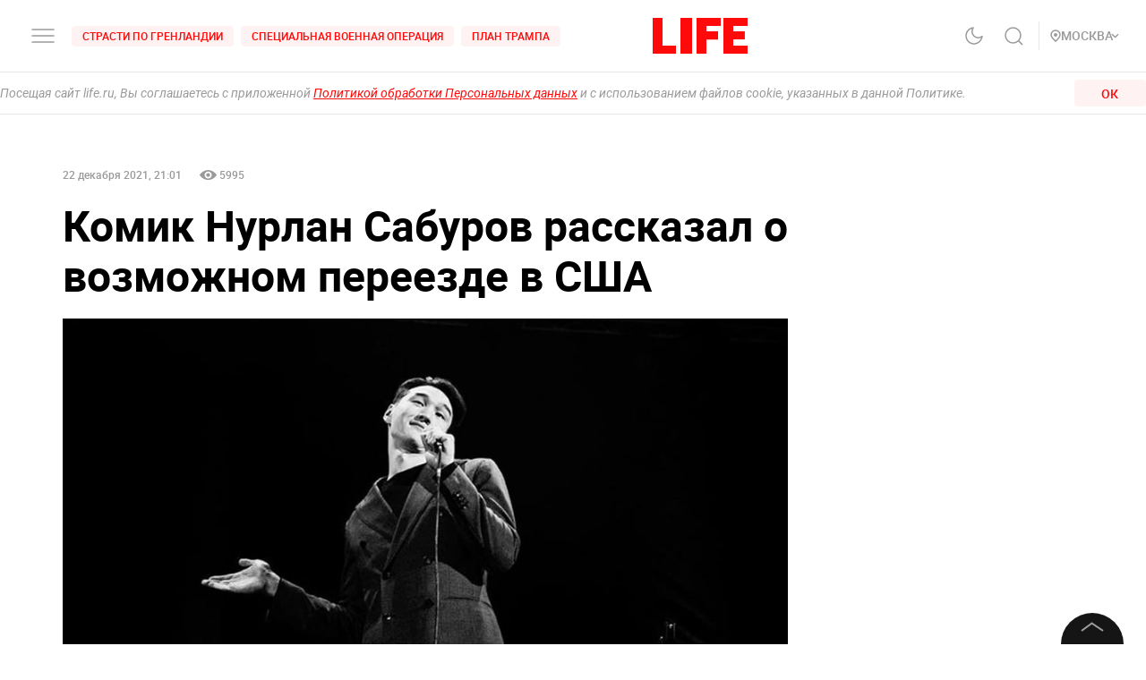

--- FILE ---
content_type: application/javascript; charset=UTF-8
request_url: https://life.ru/_next/static/chunks/6715-0d38b5178741fd8aa773.js
body_size: 76760
content:
(self.webpackChunk_N_E=self.webpackChunk_N_E||[]).push([[6715],{95318:function(e){e.exports=function(e){return e&&e.__esModule?e:{default:e}},e.exports.__esModule=!0,e.exports.default=e.exports},42481:function(e,t){"use strict";var r;t.uT=function(){r=document.activeElement},t.vg=function(){if(r){try{r.focus()}catch(e){}r=null}}},2942:function(e,t,r){"use strict";Object.defineProperty(t,"__esModule",{value:!0});var n,o=function(){function e(e,t){for(var r=0;r<t.length;r++){var n=t[r];n.enumerable=n.enumerable||!1,n.configurable=!0,"value"in n&&(n.writable=!0),Object.defineProperty(e,n.key,n)}}return function(t,r,n){return r&&e(t.prototype,r),n&&e(t,n),t}}(),i=r(34046),a=(n=i)&&n.__esModule?n:{default:n};var s={perspective:"px",rotate:"deg",rotateX:"deg",rotateY:"deg",rotateZ:"deg",scale:"",scaleX:"",scaleY:"",scaleZ:"",skew:"deg",skewX:"deg",skewY:"deg",translateX:"px",translateY:"px",translateZ:"px"},l=Object.keys(s),u=function(){function e(t){var r=t.animations,n=t.element,o=t.origin;!function(e,t){if(!(e instanceof t))throw new TypeError("Cannot call a class as a function")}(this,e),this.animations=r,this.element=n,this.origin=o}return o(e,[{key:"getStyles",value:function(){var e=arguments.length>0&&void 0!==arguments[0]?arguments[0]:this.element,t=this.origin(e),r=[],n={};return this.animations.forEach((function(e){var o=e.prop,i=e.unit||s[o]||"",u=(0,a.default)(e.stops)(t);l.indexOf(o)>-1?r.push(o+"("+u+i+")"):n[o]=""+u+i})),r.length&&(n.transform=r.join(" ")),n}},{key:"applyStyles",value:function(){var e=arguments.length>0&&void 0!==arguments[0]?arguments[0]:this.element,t=this.getStyles(e);Object.keys(t).forEach((function(r){return e.style[r]=t[r]}))}}]),e}();t.default=u,e.exports=t.default},16617:function(e,t){"use strict";Object.defineProperty(t,"__esModule",{value:!0}),t.default=function(e,t){return function(r){if(r<=e[0])return t[0];if(r>=e[e.length-1])return t[e.length-1];for(var n=0,o=e.length-1;o-n>1;){var i=n+o>>1;r<e[i]?o=i:n=i}return t[n]+(t[o]-t[n])/(e[o]-e[n])*(r-e[n])}},e.exports=t.default},34046:function(e,t,r){"use strict";Object.defineProperty(t,"__esModule",{value:!0});var n="function"===typeof Symbol&&"symbol"===typeof Symbol.iterator?function(e){return typeof e}:function(e){return e&&"function"===typeof Symbol&&e.constructor===Symbol&&e!==Symbol.prototype?"symbol":typeof e},o=function(e,t){if(Array.isArray(e))return e;if(Symbol.iterator in Object(e))return function(e,t){var r=[],n=!0,o=!1,i=void 0;try{for(var a,s=e[Symbol.iterator]();!(n=(a=s.next()).done)&&(r.push(a.value),!t||r.length!==t);n=!0);}catch(l){o=!0,i=l}finally{try{!n&&s.return&&s.return()}finally{if(o)throw i}}return r}(e,t);throw new TypeError("Invalid attempt to destructure non-iterable instance")};t.default=function(e){var t=[],r=[],i=[],a=[];e.forEach((function(e){var n=o(e,2),s=n[0],l=n[1];t.push(s),isNaN(l)?(r.push(parseInt(l.substr(1,2),16)),i.push(parseInt(l.substr(3,2),16)),a.push(parseInt(l.substr(5,2),16))):r.push(l)}));var l=(0,s.default)(t,r);if(!i.length||!a.length)return function(e){return l(e)};var u=function(){var e=(0,s.default)(t,i),r=(0,s.default)(t,a);return{v:function(t){return"rgb("+Math.round(l(t))+", "+Math.round(e(t))+", "+Math.round(r(t))+")"}}}();if("object"===("undefined"===typeof u?"undefined":n(u)))return u.v};var i,a=r(16617),s=(i=a)&&i.__esModule?i:{default:i};e.exports=t.default},16238:function(e,t,r){"use strict";Object.defineProperty(t,"__esModule",{value:!0}),t.default=function(e){return(0,i.default)(e)};var n,o=r(25477),i=(n=o)&&n.__esModule?n:{default:n};e.exports=t.default},50638:function(e,t){"use strict";Object.defineProperty(t,"__esModule",{value:!0}),t.default=function(e){return"string"===typeof e&&r.test(e)};var r=/-webkit-|-moz-|-ms-/;e.exports=t.default},22007:function(e,t,r){"use strict";r.r(t);var n={fullscreenEnabled:0,fullscreenElement:1,requestFullscreen:2,exitFullscreen:3,fullscreenchange:4,fullscreenerror:5,fullscreen:6},o=["webkitFullscreenEnabled","webkitFullscreenElement","webkitRequestFullscreen","webkitExitFullscreen","webkitfullscreenchange","webkitfullscreenerror","-webkit-full-screen"],i=["mozFullScreenEnabled","mozFullScreenElement","mozRequestFullScreen","mozCancelFullScreen","mozfullscreenchange","mozfullscreenerror","-moz-full-screen"],a=["msFullscreenEnabled","msFullscreenElement","msRequestFullscreen","msExitFullscreen","MSFullscreenChange","MSFullscreenError","-ms-fullscreen"],s="undefined"!==typeof window&&"undefined"!==typeof window.document?window.document:{},l="fullscreenEnabled"in s&&Object.keys(n)||o[0]in s&&o||i[0]in s&&i||a[0]in s&&a||[],u={requestFullscreen:function(e){return e[l[n.requestFullscreen]]()},requestFullscreenFunction:function(e){return e[l[n.requestFullscreen]]},get exitFullscreen(){return s[l[n.exitFullscreen]].bind(s)},get fullscreenPseudoClass(){return":"+l[n.fullscreen]},addEventListener:function(e,t,r){return s.addEventListener(l[n[e]],t,r)},removeEventListener:function(e,t,r){return s.removeEventListener(l[n[e]],t,r)},get fullscreenEnabled(){return Boolean(s[l[n.fullscreenEnabled]])},set fullscreenEnabled(e){},get fullscreenElement(){return s[l[n.fullscreenElement]]},set fullscreenElement(e){},get onfullscreenchange(){return s[("on"+l[n.fullscreenchange]).toLowerCase()]},set onfullscreenchange(e){return s[("on"+l[n.fullscreenchange]).toLowerCase()]=e},get onfullscreenerror(){return s[("on"+l[n.fullscreenerror]).toLowerCase()]},set onfullscreenerror(e){return s[("on"+l[n.fullscreenerror]).toLowerCase()]=e}};t.default=u},77394:function(e,t){"use strict";Object.defineProperty(t,"__esModule",{value:!0}),t.default=function(e){if("undefined"===typeof document)return e;var t=document.createElement("p").style,r=["ms","O","Moz","Webkit"];if(""===t[e])return e;e=e.charAt(0).toUpperCase()+e.slice(1);for(var n=r.length;n--;)if(""===t[r[n]+e])return r[n]+e},e.exports=t.default},7154:function(e,t){"use strict";Object.defineProperty(t,"__esModule",{value:!0});var r={animationIterationCount:!0,borderImageOutset:!0,borderImageSlice:!0,borderImageWidth:!0,boxFlex:!0,boxFlexGroup:!0,boxOrdinalGroup:!0,columnCount:!0,flex:!0,flexGrow:!0,flexPositive:!0,flexShrink:!0,flexNegative:!0,flexOrder:!0,gridRow:!0,gridRowStart:!0,gridRowEnd:!0,gridColumn:!0,gridColumnStart:!0,gridColumnEnd:!0,fontWeight:!0,lineClamp:!0,lineHeight:!0,opacity:!0,order:!0,orphans:!0,tabSize:!0,widows:!0,zIndex:!0,zoom:!0,fillOpacity:!0,floodOpacity:!0,stopOpacity:!0,strokeDasharray:!0,strokeDashoffset:!0,strokeMiterlimit:!0,strokeOpacity:!0,strokeWidth:!0};var n=["Webkit","ms","Moz","O"];Object.keys(r).forEach((function(e){n.forEach((function(t){r[function(e,t){return e+t.charAt(0).toUpperCase()+t.substring(1)}(t,e)]=r[e]}))}));var o={isUnitlessNumber:r,shorthandPropertyExpansions:{background:{backgroundAttachment:!0,backgroundColor:!0,backgroundImage:!0,backgroundPositionX:!0,backgroundPositionY:!0,backgroundRepeat:!0},backgroundPosition:{backgroundPositionX:!0,backgroundPositionY:!0},border:{borderWidth:!0,borderStyle:!0,borderColor:!0},borderBottom:{borderBottomWidth:!0,borderBottomStyle:!0,borderBottomColor:!0},borderLeft:{borderLeftWidth:!0,borderLeftStyle:!0,borderLeftColor:!0},borderRight:{borderRightWidth:!0,borderRightStyle:!0,borderRightColor:!0},borderTop:{borderTopWidth:!0,borderTopStyle:!0,borderTopColor:!0},font:{fontStyle:!0,fontVariant:!0,fontWeight:!0,fontSize:!0,lineHeight:!0,fontFamily:!0},outline:{outlineWidth:!0,outlineStyle:!0,outlineColor:!0}}};t.default=o},21443:function(e,t,r){"use strict";Object.defineProperty(t,"__esModule",{value:!0});var n=o(r(7154));o(r(74193));function o(e){return e&&e.__esModule?e:{default:e}}var i=n.default.isUnitlessNumber;t.default=function(e,t,r){return null==t||"boolean"===typeof t||""===t?"":isNaN(t)||0===t||i.hasOwnProperty(e)&&i[e]?""+t:("string"===typeof t&&(t=t.trim()),t+"px")}},48074:function(e,t,r){"use strict";Object.defineProperty(t,"__esModule",{value:!0}),t.processStyleName=void 0,t.createMarkupForStyles=function(e,t){var r="";for(var o in e){var i=0===o.indexOf("--");if(e.hasOwnProperty(o)&&"label"!==o){var a=e[o];0,null!=a&&(i?r+=o+":"+a+";":(r+=s(o)+":",r+=(0,n.default)(o,a,t)+";"))}}return r||null};a(r(28479));var n=a(r(21443)),o=a(r(95422)),i=a(r(81472));a(r(74193));function a(e){return e&&e.__esModule?e:{default:e}}var s=t.processStyleName=(0,i.default)(o.default)},10743:function(e,t,r){"use strict";Object.defineProperty(t,"__esModule",{value:!0});var n=function(){function e(e,t){for(var r=0;r<t.length;r++){var n=t[r];n.enumerable=n.enumerable||!1,n.configurable=!0,"value"in n&&(n.writable=!0),Object.defineProperty(e,n.key,n)}}return function(t,r,n){return r&&e(t.prototype,r),n&&e(t,n),t}}(),o=a(r(24940)),i=a(r(51798));function a(e){return e&&e.__esModule?e:{default:e}}function s(e,t){if(!(e instanceof t))throw new TypeError("Cannot call a class as a function")}var l="undefined"!==typeof window,u=new WeakMap,c=function(){function e(){var t=arguments.length>0&&void 0!==arguments[0]?arguments[0]:{};if(s(this,e),this.props=t,l){var r=this.props.document,n=u.get(r);if(n)return n;u.set(r,this),this.sheet=new o.default({document:r})}this.inserted={},this.tagged={}}return n(e,[{key:"hydrate",value:function(e){var t=this;e.forEach((function(e){return t.inserted[e]=!0}))}},{key:"tag",value:function(e){this.tagged[e]=!0}},{key:"isTagged",value:function(e){return this.tagged[e]}},{key:"insert",value:function(e){var t=this;if(!this.inserted[e.className]){var r=(0,i.default)(e);l&&r.forEach((function(e){return t.sheet.insert(e)})),this.inserted[e.className]=!0}}}]),e}();t.default=c},38844:function(e,t){"use strict";Object.defineProperty(t,"__esModule",{value:!0}),t.default=function e(t){for(var r=[],n=0;n<t.length;n++)r=Array.isArray(t[n])?r.concat(e(t[n])):r.concat(t[n]);return r}},51798:function(e,t,r){"use strict";Object.defineProperty(t,"__esModule",{value:!0}),t.simulations=function(){var e=!(arguments.length>0&&void 0!==arguments[0])||arguments[0];i=!!e},t.default=function(e){var t=e.className,r=e.parsed;return f(t,r)};var n=r(48074),o=r(869),i=!1;function a(e){var t=arguments.length>1&&void 0!==arguments[1]?arguments[1]:"";return e.toLowerCase().replace(/[^a-z0-9]/g,t)}var s=/[(),]|"(?:\\.|[^"\n])*"|'(?:\\.|[^'\n])*'|\/\*[\s\S]*?\*\//g;function l(e){if(-1===e.indexOf(","))return[e];for(var t,r=[],n=[],o=0;t=s.exec(e);)switch(t[0]){case"(":o++;break;case")":o--;break;case",":if(o)break;r.push(t.index)}for(t=r.length;t--;)n.unshift(e.slice(r[t]+1)),e=e.slice(0,r[t]);return n.unshift(e),n}function u(e){var t=arguments.length>1&&void 0!==arguments[1]?arguments[1]:"";if(!e&&t)return t.replace(/\&/g,"");if(e&&!t)return"."+e;var r=l(t).map((function(t){return t.indexOf("&")>=0?t.replace(/\&/gm,"."+e):"."+e+t})).join(",");return i&&/^\&\:/.exec(t)&&!/\s/.exec(t)&&(r+=",."+e+"[data-simulate-"+a(t)+"]"),r}function c(e){var t=(0,o.prefixes)((0,o.fallbacks)((0,o.contentWrap)(e)));return t.selector+"{"+(0,n.createMarkupForStyles)(t.style)+"}"}function f(e,t){var r=[],n=t.plain,o=t.selects,i=t.medias,a=t.supports;return n&&r.push(c({style:n,selector:u(e)})),o&&Object.keys(o).forEach((function(t){return r.push(c({style:o[t],selector:u(e,t)}))})),i&&Object.keys(i).forEach((function(t){return r.push(t+"{"+f(e,i[t]).join("")+"}")})),a&&Object.keys(a).forEach((function(t){return r.push(t+"{"+f(e,a[t]).join("")+"}")})),r}},89679:function(e,t){"use strict";function r(e,t){return e.charCodeAt(t++)+(e.charCodeAt(t++)<<8)+(e.charCodeAt(t++)<<16)+(e.charCodeAt(t)<<24)}function n(e,t){return e.charCodeAt(t++)+(e.charCodeAt(t++)<<8)}function o(e,t){return(65535&(e|=0))*(t|=0)+(((e>>>16)*t&65535)<<16)|0}Object.defineProperty(t,"__esModule",{value:!0}),t.default=function(e){var t=JSON.stringify(e);return function(e,t){var i=1540483477,a=24,s=t^e.length,l=e.length,u=0;for(;l>=4;){var c=r(e,u);c=o(c,i),c=o(c^=c>>>a,i),s=o(s,i),s^=c,u+=4,l-=4}switch(l){case 3:s^=n(e,u),s=o(s^=e.charCodeAt(u+2)<<16,i);break;case 2:s=o(s^=n(e,u),i);break;case 1:s=o(s^=e.charCodeAt(u),i)}return s=o(s^=s>>>13,i),(s^=s>>>15)>>>0}(t,t.length).toString(36)}},26181:function(e,t,r){"use strict";var n=Object.assign||function(e){for(var t=1;t<arguments.length;t++){var r=arguments[t];for(var n in r)Object.prototype.hasOwnProperty.call(r,n)&&(e[n]=r[n])}return e},o=function(){function e(e,t){for(var r=0;r<t.length;r++){var n=t[r];n.enumerable=n.enumerable||!1,n.configurable=!0,"value"in n&&(n.writable=!0),Object.defineProperty(e,n.key,n)}}return function(t,r,n){return r&&e(t.prototype,r),n&&e(t,n),t}}();t.ZP=function(e,t){for(var r=arguments.length,o=Array(r>2?r-2:0),i=2;i<r;i++)o[i-2]=arguments[i];var l=t||{},u=l.css,c=l.className,f=d(l,["css","className"]);return u?s.default.createElement(b,{css:u,render:function(t){var r=c?t?c+" "+t:c:t;return a.createElement.apply(void 0,[e,r?n({},f,{className:r}):f].concat(o))}}):a.createElement.apply(void 0,[e,t].concat(o))};var i=p(r(45697)),a=r(67294),s=p(a),l=r(73935),u=p(r(10743)),c=p(r(14392)),f=p(r(51798));function p(e){return e&&e.__esModule?e:{default:e}}function d(e,t){var r={};for(var n in e)t.indexOf(n)>=0||Object.prototype.hasOwnProperty.call(e,n)&&(r[n]=e[n]);return r}function h(e,t){if(!(e instanceof t))throw new TypeError("Cannot call a class as a function")}function m(e,t){if(!e)throw new ReferenceError("this hasn't been initialised - super() hasn't been called");return!t||"object"!==typeof t&&"function"!==typeof t?e:t}var g="undefined"!==typeof window,v=!1,y=(0,c.default)({}).className,b=function(e){function t(){var e,r,n;h(this,t);for(var o=arguments.length,i=Array(o),a=0;a<o;a++)i[a]=arguments[a];return r=n=m(this,(e=t.__proto__||Object.getPrototypeOf(t)).call.apply(e,[this].concat(i))),n.glam=n.context.glam||new u.default(g?{document:document}:void 0),m(n,r)}return function(e,t){if("function"!==typeof t&&null!==t)throw new TypeError("Super expression must either be null or a function, not "+typeof t);e.prototype=Object.create(t&&t.prototype,{constructor:{value:e,enumerable:!1,writable:!0,configurable:!0}}),t&&(Object.setPrototypeOf?Object.setPrototypeOf(e,t):e.__proto__=t)}(t,e),o(t,[{key:"getChildContext",value:function(){return{glam:this.glam}}},{key:"componentWillUnmount",value:function(){this.flush&&this.flush()}},{key:"render",value:function(){var e=this,t=this.props.css,r=(0,c.default)(t),n=r.className===y?"":r.className,o=this.props.render(n);if(!g||g&&v){if(this.glam.isTagged(r.className))return o;this.glam.tag(r.className),this.flush=function(){return e.glam.insert(r)};var i=(0,f.default)(r).join("");return i?a.Children.toArray([s.default.createElement("style",{dangerouslySetInnerHTML:{__html:i}}),o]):o}return this.glam.insert(r),o}}]),t}(s.default.Component);b.displayName="css",b.contextTypes={glam:i.default.object},b.childContextTypes={glam:i.default.object}},14392:function(e,t,r){"use strict";Object.defineProperty(t,"__esModule",{value:!0}),t.cssLabels=function(e){a=!!e},t.default=function(e){var t=d(p({label:[]},{inputs:e}));return{className:"css-"+(0,o.default)(t),parsed:t}};var n=i(r(38844)),o=i(r(89679));function i(e){return e&&e.__esModule?e:{default:e}}var a=!1;var s={"::placeholder":["::-webkit-input-placeholder","::-moz-placeholder","::-ms-input-placeholder"],":fullscreen":[":-webkit-full-screen",":-moz-full-screen",":-ms-fullscreen"]};var l=/[(),]|"(?:\\.|[^"\n])*"|'(?:\\.|[^'\n])*'|\/\*[\s\S]*?\*\//g;function u(e){if(-1===e.indexOf(","))return[e];for(var t,r=[],n=[],o=0;t=l.exec(e);)switch(t[0]){case"(":o++;break;case")":o--;break;case",":if(o)break;r.push(t.index)}for(t=r.length;t--;)n.unshift(e.slice(r[t]+1)),e=e.slice(0,r[t]);return n.unshift(e),n}function c(e,t){var r=u(e).map((function(e){return e.indexOf("&")>=0?e:"&"+e}));return u(t).map((function(e){return e.indexOf("&")>=0?e:"&"+e})).reduce((function(e,t){return e.concat(r.map((function(e){return t.replace(/\&/g,e)})))}),[]).join(",")}function f(e,t){return e?"@supports "+e.substring(9)+" and "+t.substring(9):t}function p(e,t){var r=t.selector,o=void 0===r?"":r,i=t.mq,l=void 0===i?"":i,u=t.supp,d=void 0===u?"":u,h=t.inputs,m=void 0===h?{}:h;return(Array.isArray(m)?(0,n.default)(m):[m]).filter((function(e){return!!e})).forEach((function(t){var r=t;Object.keys(r||{}).forEach((function(t){if(function(e){for(var t=[":",".","[",">"," "],r=!1,n=e.charAt(0),o=0;o<t.length;o++)if(n===t[o]){r=!0;break}return r||e.indexOf("&")>=0}(t))s[t]&&s[t].forEach((function(n){return p(e,{selector:c(o,n),mq:l,supp:d,inputs:r[t]})})),p(e,{selector:c(o,t),mq:l,supp:d,inputs:r[t]});else if(function(e){return 0===e.indexOf("@media")}(t))p(e,{selector:o,mq:(i=l,u=t,i?"@media "+i.substring(6)+" and "+u.substring(6):u),supp:d,inputs:r[t]});else if(function(e){return 0===e.indexOf("@supports")}(t))p(e,{selector:o,mq:l,supp:f(d,t),inputs:r[t]});else{var n=e;d&&(n[d]=n[d]||{},n=n[d]),l&&(n[l]=n[l]||{},n=n[l]),o&&(n[o]=n[o]||{},n=n[o]),"label"===t?a&&(e.label=e.label.concat(r.label)):n[t]=r[t]}var i,u}))})),e}function d(e){var t=void 0,r=void 0,n=void 0,o=void 0;return Object.keys(e).forEach((function(i){i.indexOf("&")>=0?(r=r||{})[i]=e[i]:0===i.indexOf("@media")?(n=n||{})[i]=d(e[i]):0===i.indexOf("@supports")?(o=o||{})[i]=d(e[i]):"label"===i?e.label.length>0&&((t=t||{}).label=a?e.label.join("."):""):(t=t||{})[i]=e[i]})),{plain:t,selects:r,medias:n,supports:o}}},869:function(e,t,r){"use strict";Object.defineProperty(t,"__esModule",{value:!0});var n=Object.assign||function(e){for(var t=1;t<arguments.length;t++){var r=arguments[t];for(var n in r)Object.prototype.hasOwnProperty.call(r,n)&&(e[n]=r[n])}return e};t.fallbacks=function(e){if(Object.keys(e.style).map((function(t){return Array.isArray(e.style[t])})).indexOf(!0)>=0){var t=e.style,r=Object.keys(t).reduce((function(e,r){return e[r]=Array.isArray(t[r])?t[r].join("; "+(0,i.processStyleName)(r)+": "):t[r],e}),{});return n({},e,{style:r})}return e},t.contentWrap=function(e){if(e.style.content){var t=e.style.content;return l.indexOf(t)>=0||/^(attr|calc|counters?|url)\(/.test(t)?e:t.charAt(0)!==t.charAt(t.length-1)||'"'!==t.charAt(0)&&"'"!==t.charAt(0)?n({},e,{style:n({},e.style,{content:'"'+t+'"'})}):e}return e},t.prefixes=function(e){return n({},e,{style:(0,s.default)(n({},e.style))})};var o,i=r(48074),a=r(52835),s=(o=a)&&o.__esModule?o:{default:o};var l=["normal","none","counter","open-quote","close-quote","no-open-quote","no-close-quote","initial","inherit"]},52835:function(e,t,r){"use strict";Object.defineProperty(t,"__esModule",{value:!0}),t.default=function(e){for(var t in e){var r=e[t],n=(0,i.default)(v,t,r,e,y);n&&(e[t]=n),(0,o.default)(y,t,e)}return e};var n=g(r(62633)),o=g(r(47901)),i=g(r(61745)),a=g(r(85848)),s=g(r(76230)),l=g(r(37879)),u=g(r(35716)),c=g(r(58544)),f=g(r(77551)),p=g(r(51242)),d=g(r(19686)),h=g(r(81113)),m=g(r(35152));function g(e){return e&&e.__esModule?e:{default:e}}var v=[s.default,a.default,l.default,c.default,f.default,p.default,d.default,h.default,m.default,u.default],y=n.default.prefixMap},24940:function(e,t){"use strict";Object.defineProperty(t,"__esModule",{value:!0});var r=function(){function e(e,t){for(var r=0;r<t.length;r++){var n=t[r];n.enumerable=n.enumerable||!1,n.configurable=!0,"value"in n&&(n.writable=!0),Object.defineProperty(e,n.key,n)}}return function(t,r,n){return r&&e(t.prototype,r),n&&e(t,n),t}}();function n(e,t){if(!(e instanceof t))throw new TypeError("Cannot call a class as a function")}function o(e){return e[e.length-1]}var i="undefined"!==typeof window,a=function(){if(i){var e=document.createElement("div");return e.innerHTML="\x3c!--[if lt IE 10]><i></i><![endif]--\x3e",1===e.getElementsByTagName("i").length}return!1}(),s=function(){function e(){var t=arguments.length>0&&void 0!==arguments[0]?arguments[0]:{},r=t.document,o=t.speedy,i=void 0===o||o,s=t.maxLength,l=void 0===s?a?4e3:65e3:s;n(this,e),this.document=r,this.isSpeedy=i,this.tags=[],this.maxLength=l,this.ctr=0,this.inject()}return r(e,[{key:"makeStyleTag",value:function(){var e=this.document.createElement("style");return e.type="text/css",e.setAttribute("data-glamor",""),e.appendChild(this.document.createTextNode("")),(this.document.head||this.document.getElementsByTagName("head")[0]).appendChild(e),e}},{key:"sheetForTag",value:function(e){if(e.sheet)return e.sheet;for(var t=0;t<this.document.styleSheets.length;t++)if(this.document.styleSheets[t].ownerNode===e)return this.document.styleSheets[t]}},{key:"getSheet",value:function(){return this.sheetForTag(o(this.tags))}},{key:"inject",value:function(){if(this.injected)throw new Error("already injected");this.tags[0]=this.makeStyleTag(),this.injected=!0}},{key:"_insert",value:function(e){try{var t=this.getSheet();t&&t.insertRule(e,-1!==e.indexOf("@import")?0:t.cssRules.length)}catch(r){0}}},{key:"insert",value:function(e){var t=this.getSheet();if(this.isSpeedy&&t&&t.insertRule)this._insert(e);else if(-1!==e.indexOf("@import")){var r=o(this.tags);r.insertBefore(this.document.createTextNode(e),r.firstChild)}else o(this.tags).appendChild(this.document.createTextNode(e));this.ctr++,this.ctr%this.maxLength===0&&this.tags.push(this.makeStyleTag())}},{key:"rules",value:function(){var e=this,t=[];return this.tags.forEach((function(r){return t.splice.apply(t,[t.length,0].concat(function(e){if(Array.isArray(e)){for(var t=0,r=Array(e.length);t<e.length;t++)r[t]=e[t];return r}return Array.from(e)}(Array.from(e.sheetForTag(r).cssRules))))})),t}}]),e}();t.default=s},66224:function(e){"use strict";var t=/-(.)/g;e.exports=function(e){return e.replace(t,(function(e,t){return t.toUpperCase()}))}},28479:function(e,t,r){"use strict";var n=r(66224),o=/^-ms-/;e.exports=function(e){return n(e.replace(o,"ms-"))}},55642:function(e){"use strict";function t(e){return function(){return e}}var r=function(){};r.thatReturns=t,r.thatReturnsFalse=t(!1),r.thatReturnsTrue=t(!0),r.thatReturnsNull=t(null),r.thatReturnsThis=function(){return this},r.thatReturnsArgument=function(e){return e},e.exports=r},94935:function(e){"use strict";var t=/([A-Z])/g;e.exports=function(e){return e.replace(t,"-$1").toLowerCase()}},95422:function(e,t,r){"use strict";var n=r(94935),o=/^ms-/;e.exports=function(e){return n(e).replace(o,"-ms-")}},81472:function(e){"use strict";e.exports=function(e){var t={};return function(r){return t.hasOwnProperty(r)||(t[r]=e.call(this,r)),t[r]}}},74193:function(e,t,r){"use strict";var n=r(55642);e.exports=n},9804:function(e){e.exports={CASE_SENSITIVE_TAG_NAMES:["animateMotion","animateTransform","clipPath","feBlend","feColorMatrix","feComponentTransfer","feComposite","feConvolveMatrix","feDiffuseLighting","feDisplacementMap","feDropShadow","feFlood","feFuncA","feFuncB","feFuncG","feFuncR","feGaussainBlur","feImage","feMerge","feMergeNode","feMorphology","feOffset","fePointLight","feSpecularLighting","feSpotLight","feTile","feTurbulence","foreignObject","linearGradient","radialGradient","textPath"]}},46982:function(e,t,r){var n,o,i,a=r(93412),s="html",l="head",u="body",c=/<([a-zA-Z]+[0-9]?)/,f=/<head.*>/i,p=/<body.*>/i,d=/<(area|base|br|col|embed|hr|img|input|keygen|link|menuitem|meta|param|source|track|wbr)(.*?)\/?>/gi,h=a.isIE(9),m=h||a.isIE();if("function"===typeof window.DOMParser){var g=new window.DOMParser,v=h?"text/xml":"text/html";n=function(e,t){return t&&(e="<"+t+">"+e+"</"+t+">"),h&&(e=e.replace(d,"<$1$2$3/>")),g.parseFromString(e,v)}}if("object"===typeof document.implementation){var y=document.implementation.createHTMLDocument(m?"HTML_DOM_PARSER_TITLE":void 0);o=function(e,t){if(t)return y.documentElement.getElementsByTagName(t)[0].innerHTML=e,y;try{return y.documentElement.innerHTML=e,y}catch(r){if(n)return n(e)}}}var b=document.createElement("template");b.content&&(i=function(e){return b.innerHTML=e,b.content.childNodes});var w=o||n;e.exports=function(e){var t,r,o,a,d=e.match(c);switch(d&&d[1]&&(t=d[1].toLowerCase()),t){case s:if(n)return r=n(e),f.test(e)||(o=r.getElementsByTagName(l)[0])&&o.parentNode.removeChild(o),p.test(e)||(o=r.getElementsByTagName(u)[0])&&o.parentNode.removeChild(o),r.getElementsByTagName(s);break;case l:case u:if(w)return a=w(e).getElementsByTagName(t),p.test(e)&&f.test(e)?a[0].parentNode.childNodes:a;break;default:if(i)return i(e);if(w)return w(e,u).getElementsByTagName(u)[0].childNodes}return[]}},5057:function(e,t,r){var n=r(46982),o=r(93412),i=o.formatDOM,a=o.isIE(9),s=/<(![a-zA-Z\s]+)>/;e.exports=function(e){if("string"!==typeof e)throw new TypeError("First argument must be a string");if(!e)return[];var t,r=e.match(s);return r&&r[1]&&(t=r[1],a&&(e=e.replace(r[0],""))),i(n(e),null,t)}},93412:function(e,t,r){for(var n,o=r(9804).CASE_SENSITIVE_TAG_NAMES,i={},a=0,s=o.length;a<s;a++)n=o[a],i[n.toLowerCase()]=n;function l(e){for(var t,r={},n=0,o=e.length;n<o;n++)r[(t=e[n]).name]=t.value;return r}function u(e){var t=function(e){return i[e]}(e=e.toLowerCase());return t||e}e.exports={formatAttributes:l,formatDOM:function e(t,r,n){r=r||null;for(var o,i,a,s=[],c=0,f=t.length;c<f;c++){switch(o=t[c],a={next:null,prev:s[c-1]||null,parent:r},(i=s[c-1])&&(i.next=a),"#"!==o.nodeName[0]&&(a.name=u(o.nodeName),a.attribs={},o.attributes&&o.attributes.length&&(a.attribs=l(o.attributes))),o.nodeType){case 1:"script"===a.name||"style"===a.name?a.type=a.name:a.type="tag",a.children=e(o.childNodes,a);break;case 3:a.type="text",a.data=o.nodeValue;break;case 8:a.type="comment",a.data=o.nodeValue}s.push(a)}return n&&(s.unshift({name:n.substring(0,n.indexOf(" ")).toLowerCase(),data:n,type:"directive",next:s[0]?s[0]:null,prev:null,parent:r}),s[1]&&(s[1].prev=s[0])),s},isIE:function(e){return e?document.documentMode===e:/(MSIE |Trident\/|Edge\/)/.test(navigator.userAgent)}}},69111:function(e,t,r){"use strict";var n=this&&this.__assign||function(){return(n=Object.assign||function(e){for(var t,r=1,n=arguments.length;r<n;r++)for(var o in t=arguments[r])Object.prototype.hasOwnProperty.call(t,o)&&(e[o]=t[o]);return e}).apply(this,arguments)};Object.defineProperty(t,"__esModule",{value:!0});var o=r(57206),i=r(92642),a=r(59726),s=n(n({},o.namedReferences),{all:o.namedReferences.html5}),l={specialChars:/[<>'"&]/g,nonAscii:/(?:[<>'"&\u0080-\uD7FF\uE000-\uFFFF]|[\uD800-\uDBFF][\uDC00-\uDFFF]|[\uD800-\uDBFF](?![\uDC00-\uDFFF])|(?:[^\uD800-\uDBFF]|^)[\uDC00-\uDFFF])/g,nonAsciiPrintable:/(?:[<>'"&\x01-\x08\x11-\x15\x17-\x1F\x7f-\uD7FF\uE000-\uFFFF]|[\uD800-\uDBFF][\uDC00-\uDFFF]|[\uD800-\uDBFF](?![\uDC00-\uDFFF])|(?:[^\uD800-\uDBFF]|^)[\uDC00-\uDFFF])/g,extensive:/(?:[\x01-\x0c\x0e-\x1f\x21-\x2c\x2e-\x2f\x3a-\x40\x5b-\x60\x7b-\x7d\x7f-\uD7FF\uE000-\uFFFF]|[\uD800-\uDBFF][\uDC00-\uDFFF]|[\uD800-\uDBFF](?![\uDC00-\uDFFF])|(?:[^\uD800-\uDBFF]|^)[\uDC00-\uDFFF])/g},u={mode:"specialChars",level:"all",numeric:"decimal"};t.encode=function(e,t){var r=void 0===(c=(i=void 0===t?u:t).mode)?"specialChars":c,n=void 0===(h=i.numeric)?"decimal":h,o=i.level;if(!e)return"";var i,c,f=l[r],p=s[void 0===o?"all":o].characters,d="hexadecimal"===n;if(f.lastIndex=0,i=f.exec(e)){c="";var h=0;do{h!==i.index&&(c+=e.substring(h,i.index));var m=p[o=i[0]];if(!m){var g=o.length>1?a.getCodePoint(o,0):o.charCodeAt(0);m=(d?"&#x"+g.toString(16):"&#"+g)+";"}c+=m,h=i.index+o.length}while(i=f.exec(e));h!==e.length&&(c+=e.substring(h))}else c=e;return c};var c={scope:"body",level:"all"},f=/&(?:#\d+|#[xX][\da-fA-F]+|[0-9a-zA-Z]+);/g,p=/&(?:#\d+|#[xX][\da-fA-F]+|[0-9a-zA-Z]+)[;=]?/g,d={xml:{strict:f,attribute:p,body:o.bodyRegExps.xml},html4:{strict:f,attribute:p,body:o.bodyRegExps.html4},html5:{strict:f,attribute:p,body:o.bodyRegExps.html5}},h=n(n({},d),{all:d.html5}),m=String.fromCharCode,g=m(65533),v={level:"all"};t.decodeEntity=function(e,t){var r=void 0===(n=(void 0===t?v:t).level)?"all":n;if(!e)return"";var n=e,o=(e[e.length-1],s[r].entities[e]);if(o)n=o;else if("&"===e[0]&&"#"===e[1]){var l=e[2],u="x"==l||"X"==l?parseInt(e.substr(3),16):parseInt(e.substr(2));n=u>=1114111?g:u>65535?a.fromCodePoint(u):m(i.numericUnicodeMap[u]||u)}return n},t.decode=function(e,t){var r=void 0===t?c:t,n=r.level,o=void 0===n?"all":n,l=r.scope,u=void 0===l?"xml"===o?"strict":"body":l;if(!e)return"";var f=h[o][u],p=s[o].entities,d="attribute"===u,v="strict"===u;f.lastIndex=0;var y,b=f.exec(e);if(b){y="";var w=0;do{w!==b.index&&(y+=e.substring(w,b.index));var x=b[0],E=x,k=x[x.length-1];if(d&&"="===k)E=x;else if(v&&";"!==k)E=x;else{var S=p[x];if(S)E=S;else if("&"===x[0]&&"#"===x[1]){var _=x[2],O="x"==_||"X"==_?parseInt(x.substr(3),16):parseInt(x.substr(2));E=O>=1114111?g:O>65535?a.fromCodePoint(O):m(i.numericUnicodeMap[O]||O)}}y+=E,w=b.index+x.length}while(b=f.exec(e));w!==e.length&&(y+=e.substring(w))}else y=e;return y}},57206:function(e,t){"use strict";Object.defineProperty(t,"__esModule",{value:!0}),t.bodyRegExps={xml:/&(?:#\d+|#[xX][\da-fA-F]+|[0-9a-zA-Z]+);?/g,html4:/&(?:nbsp|iexcl|cent|pound|curren|yen|brvbar|sect|uml|copy|ordf|laquo|not|shy|reg|macr|deg|plusmn|sup2|sup3|acute|micro|para|middot|cedil|sup1|ordm|raquo|frac14|frac12|frac34|iquest|Agrave|Aacute|Acirc|Atilde|Auml|Aring|AElig|Ccedil|Egrave|Eacute|Ecirc|Euml|Igrave|Iacute|Icirc|Iuml|ETH|Ntilde|Ograve|Oacute|Ocirc|Otilde|Ouml|times|Oslash|Ugrave|Uacute|Ucirc|Uuml|Yacute|THORN|szlig|agrave|aacute|acirc|atilde|auml|aring|aelig|ccedil|egrave|eacute|ecirc|euml|igrave|iacute|icirc|iuml|eth|ntilde|ograve|oacute|ocirc|otilde|ouml|divide|oslash|ugrave|uacute|ucirc|uuml|yacute|thorn|yuml|quot|amp|lt|gt|#\d+|#[xX][\da-fA-F]+|[0-9a-zA-Z]+);?/g,html5:/&(?:AElig|AMP|Aacute|Acirc|Agrave|Aring|Atilde|Auml|COPY|Ccedil|ETH|Eacute|Ecirc|Egrave|Euml|GT|Iacute|Icirc|Igrave|Iuml|LT|Ntilde|Oacute|Ocirc|Ograve|Oslash|Otilde|Ouml|QUOT|REG|THORN|Uacute|Ucirc|Ugrave|Uuml|Yacute|aacute|acirc|acute|aelig|agrave|amp|aring|atilde|auml|brvbar|ccedil|cedil|cent|copy|curren|deg|divide|eacute|ecirc|egrave|eth|euml|frac12|frac14|frac34|gt|iacute|icirc|iexcl|igrave|iquest|iuml|laquo|lt|macr|micro|middot|nbsp|not|ntilde|oacute|ocirc|ograve|ordf|ordm|oslash|otilde|ouml|para|plusmn|pound|quot|raquo|reg|sect|shy|sup1|sup2|sup3|szlig|thorn|times|uacute|ucirc|ugrave|uml|uuml|yacute|yen|yuml|#\d+|#[xX][\da-fA-F]+|[0-9a-zA-Z]+);?/g},t.namedReferences={xml:{entities:{"&lt;":"<","&gt;":">","&quot;":'"',"&apos;":"'","&amp;":"&"},characters:{"<":"&lt;",">":"&gt;",'"':"&quot;","'":"&apos;","&":"&amp;"}},html4:{entities:{"&apos;":"'","&nbsp":"\xa0","&nbsp;":"\xa0","&iexcl":"\xa1","&iexcl;":"\xa1","&cent":"\xa2","&cent;":"\xa2","&pound":"\xa3","&pound;":"\xa3","&curren":"\xa4","&curren;":"\xa4","&yen":"\xa5","&yen;":"\xa5","&brvbar":"\xa6","&brvbar;":"\xa6","&sect":"\xa7","&sect;":"\xa7","&uml":"\xa8","&uml;":"\xa8","&copy":"\xa9","&copy;":"\xa9","&ordf":"\xaa","&ordf;":"\xaa","&laquo":"\xab","&laquo;":"\xab","&not":"\xac","&not;":"\xac","&shy":"\xad","&shy;":"\xad","&reg":"\xae","&reg;":"\xae","&macr":"\xaf","&macr;":"\xaf","&deg":"\xb0","&deg;":"\xb0","&plusmn":"\xb1","&plusmn;":"\xb1","&sup2":"\xb2","&sup2;":"\xb2","&sup3":"\xb3","&sup3;":"\xb3","&acute":"\xb4","&acute;":"\xb4","&micro":"\xb5","&micro;":"\xb5","&para":"\xb6","&para;":"\xb6","&middot":"\xb7","&middot;":"\xb7","&cedil":"\xb8","&cedil;":"\xb8","&sup1":"\xb9","&sup1;":"\xb9","&ordm":"\xba","&ordm;":"\xba","&raquo":"\xbb","&raquo;":"\xbb","&frac14":"\xbc","&frac14;":"\xbc","&frac12":"\xbd","&frac12;":"\xbd","&frac34":"\xbe","&frac34;":"\xbe","&iquest":"\xbf","&iquest;":"\xbf","&Agrave":"\xc0","&Agrave;":"\xc0","&Aacute":"\xc1","&Aacute;":"\xc1","&Acirc":"\xc2","&Acirc;":"\xc2","&Atilde":"\xc3","&Atilde;":"\xc3","&Auml":"\xc4","&Auml;":"\xc4","&Aring":"\xc5","&Aring;":"\xc5","&AElig":"\xc6","&AElig;":"\xc6","&Ccedil":"\xc7","&Ccedil;":"\xc7","&Egrave":"\xc8","&Egrave;":"\xc8","&Eacute":"\xc9","&Eacute;":"\xc9","&Ecirc":"\xca","&Ecirc;":"\xca","&Euml":"\xcb","&Euml;":"\xcb","&Igrave":"\xcc","&Igrave;":"\xcc","&Iacute":"\xcd","&Iacute;":"\xcd","&Icirc":"\xce","&Icirc;":"\xce","&Iuml":"\xcf","&Iuml;":"\xcf","&ETH":"\xd0","&ETH;":"\xd0","&Ntilde":"\xd1","&Ntilde;":"\xd1","&Ograve":"\xd2","&Ograve;":"\xd2","&Oacute":"\xd3","&Oacute;":"\xd3","&Ocirc":"\xd4","&Ocirc;":"\xd4","&Otilde":"\xd5","&Otilde;":"\xd5","&Ouml":"\xd6","&Ouml;":"\xd6","&times":"\xd7","&times;":"\xd7","&Oslash":"\xd8","&Oslash;":"\xd8","&Ugrave":"\xd9","&Ugrave;":"\xd9","&Uacute":"\xda","&Uacute;":"\xda","&Ucirc":"\xdb","&Ucirc;":"\xdb","&Uuml":"\xdc","&Uuml;":"\xdc","&Yacute":"\xdd","&Yacute;":"\xdd","&THORN":"\xde","&THORN;":"\xde","&szlig":"\xdf","&szlig;":"\xdf","&agrave":"\xe0","&agrave;":"\xe0","&aacute":"\xe1","&aacute;":"\xe1","&acirc":"\xe2","&acirc;":"\xe2","&atilde":"\xe3","&atilde;":"\xe3","&auml":"\xe4","&auml;":"\xe4","&aring":"\xe5","&aring;":"\xe5","&aelig":"\xe6","&aelig;":"\xe6","&ccedil":"\xe7","&ccedil;":"\xe7","&egrave":"\xe8","&egrave;":"\xe8","&eacute":"\xe9","&eacute;":"\xe9","&ecirc":"\xea","&ecirc;":"\xea","&euml":"\xeb","&euml;":"\xeb","&igrave":"\xec","&igrave;":"\xec","&iacute":"\xed","&iacute;":"\xed","&icirc":"\xee","&icirc;":"\xee","&iuml":"\xef","&iuml;":"\xef","&eth":"\xf0","&eth;":"\xf0","&ntilde":"\xf1","&ntilde;":"\xf1","&ograve":"\xf2","&ograve;":"\xf2","&oacute":"\xf3","&oacute;":"\xf3","&ocirc":"\xf4","&ocirc;":"\xf4","&otilde":"\xf5","&otilde;":"\xf5","&ouml":"\xf6","&ouml;":"\xf6","&divide":"\xf7","&divide;":"\xf7","&oslash":"\xf8","&oslash;":"\xf8","&ugrave":"\xf9","&ugrave;":"\xf9","&uacute":"\xfa","&uacute;":"\xfa","&ucirc":"\xfb","&ucirc;":"\xfb","&uuml":"\xfc","&uuml;":"\xfc","&yacute":"\xfd","&yacute;":"\xfd","&thorn":"\xfe","&thorn;":"\xfe","&yuml":"\xff","&yuml;":"\xff","&quot":'"',"&quot;":'"',"&amp":"&","&amp;":"&","&lt":"<","&lt;":"<","&gt":">","&gt;":">","&OElig;":"\u0152","&oelig;":"\u0153","&Scaron;":"\u0160","&scaron;":"\u0161","&Yuml;":"\u0178","&circ;":"\u02c6","&tilde;":"\u02dc","&ensp;":"\u2002","&emsp;":"\u2003","&thinsp;":"\u2009","&zwnj;":"\u200c","&zwj;":"\u200d","&lrm;":"\u200e","&rlm;":"\u200f","&ndash;":"\u2013","&mdash;":"\u2014","&lsquo;":"\u2018","&rsquo;":"\u2019","&sbquo;":"\u201a","&ldquo;":"\u201c","&rdquo;":"\u201d","&bdquo;":"\u201e","&dagger;":"\u2020","&Dagger;":"\u2021","&permil;":"\u2030","&lsaquo;":"\u2039","&rsaquo;":"\u203a","&euro;":"\u20ac","&fnof;":"\u0192","&Alpha;":"\u0391","&Beta;":"\u0392","&Gamma;":"\u0393","&Delta;":"\u0394","&Epsilon;":"\u0395","&Zeta;":"\u0396","&Eta;":"\u0397","&Theta;":"\u0398","&Iota;":"\u0399","&Kappa;":"\u039a","&Lambda;":"\u039b","&Mu;":"\u039c","&Nu;":"\u039d","&Xi;":"\u039e","&Omicron;":"\u039f","&Pi;":"\u03a0","&Rho;":"\u03a1","&Sigma;":"\u03a3","&Tau;":"\u03a4","&Upsilon;":"\u03a5","&Phi;":"\u03a6","&Chi;":"\u03a7","&Psi;":"\u03a8","&Omega;":"\u03a9","&alpha;":"\u03b1","&beta;":"\u03b2","&gamma;":"\u03b3","&delta;":"\u03b4","&epsilon;":"\u03b5","&zeta;":"\u03b6","&eta;":"\u03b7","&theta;":"\u03b8","&iota;":"\u03b9","&kappa;":"\u03ba","&lambda;":"\u03bb","&mu;":"\u03bc","&nu;":"\u03bd","&xi;":"\u03be","&omicron;":"\u03bf","&pi;":"\u03c0","&rho;":"\u03c1","&sigmaf;":"\u03c2","&sigma;":"\u03c3","&tau;":"\u03c4","&upsilon;":"\u03c5","&phi;":"\u03c6","&chi;":"\u03c7","&psi;":"\u03c8","&omega;":"\u03c9","&thetasym;":"\u03d1","&upsih;":"\u03d2","&piv;":"\u03d6","&bull;":"\u2022","&hellip;":"\u2026","&prime;":"\u2032","&Prime;":"\u2033","&oline;":"\u203e","&frasl;":"\u2044","&weierp;":"\u2118","&image;":"\u2111","&real;":"\u211c","&trade;":"\u2122","&alefsym;":"\u2135","&larr;":"\u2190","&uarr;":"\u2191","&rarr;":"\u2192","&darr;":"\u2193","&harr;":"\u2194","&crarr;":"\u21b5","&lArr;":"\u21d0","&uArr;":"\u21d1","&rArr;":"\u21d2","&dArr;":"\u21d3","&hArr;":"\u21d4","&forall;":"\u2200","&part;":"\u2202","&exist;":"\u2203","&empty;":"\u2205","&nabla;":"\u2207","&isin;":"\u2208","&notin;":"\u2209","&ni;":"\u220b","&prod;":"\u220f","&sum;":"\u2211","&minus;":"\u2212","&lowast;":"\u2217","&radic;":"\u221a","&prop;":"\u221d","&infin;":"\u221e","&ang;":"\u2220","&and;":"\u2227","&or;":"\u2228","&cap;":"\u2229","&cup;":"\u222a","&int;":"\u222b","&there4;":"\u2234","&sim;":"\u223c","&cong;":"\u2245","&asymp;":"\u2248","&ne;":"\u2260","&equiv;":"\u2261","&le;":"\u2264","&ge;":"\u2265","&sub;":"\u2282","&sup;":"\u2283","&nsub;":"\u2284","&sube;":"\u2286","&supe;":"\u2287","&oplus;":"\u2295","&otimes;":"\u2297","&perp;":"\u22a5","&sdot;":"\u22c5","&lceil;":"\u2308","&rceil;":"\u2309","&lfloor;":"\u230a","&rfloor;":"\u230b","&lang;":"\u2329","&rang;":"\u232a","&loz;":"\u25ca","&spades;":"\u2660","&clubs;":"\u2663","&hearts;":"\u2665","&diams;":"\u2666"},characters:{"'":"&apos;","\xa0":"&nbsp;","\xa1":"&iexcl;","\xa2":"&cent;","\xa3":"&pound;","\xa4":"&curren;","\xa5":"&yen;","\xa6":"&brvbar;","\xa7":"&sect;","\xa8":"&uml;","\xa9":"&copy;","\xaa":"&ordf;","\xab":"&laquo;","\xac":"&not;","\xad":"&shy;","\xae":"&reg;","\xaf":"&macr;","\xb0":"&deg;","\xb1":"&plusmn;","\xb2":"&sup2;","\xb3":"&sup3;","\xb4":"&acute;","\xb5":"&micro;","\xb6":"&para;","\xb7":"&middot;","\xb8":"&cedil;","\xb9":"&sup1;","\xba":"&ordm;","\xbb":"&raquo;","\xbc":"&frac14;","\xbd":"&frac12;","\xbe":"&frac34;","\xbf":"&iquest;","\xc0":"&Agrave;","\xc1":"&Aacute;","\xc2":"&Acirc;","\xc3":"&Atilde;","\xc4":"&Auml;","\xc5":"&Aring;","\xc6":"&AElig;","\xc7":"&Ccedil;","\xc8":"&Egrave;","\xc9":"&Eacute;","\xca":"&Ecirc;","\xcb":"&Euml;","\xcc":"&Igrave;","\xcd":"&Iacute;","\xce":"&Icirc;","\xcf":"&Iuml;","\xd0":"&ETH;","\xd1":"&Ntilde;","\xd2":"&Ograve;","\xd3":"&Oacute;","\xd4":"&Ocirc;","\xd5":"&Otilde;","\xd6":"&Ouml;","\xd7":"&times;","\xd8":"&Oslash;","\xd9":"&Ugrave;","\xda":"&Uacute;","\xdb":"&Ucirc;","\xdc":"&Uuml;","\xdd":"&Yacute;","\xde":"&THORN;","\xdf":"&szlig;","\xe0":"&agrave;","\xe1":"&aacute;","\xe2":"&acirc;","\xe3":"&atilde;","\xe4":"&auml;","\xe5":"&aring;","\xe6":"&aelig;","\xe7":"&ccedil;","\xe8":"&egrave;","\xe9":"&eacute;","\xea":"&ecirc;","\xeb":"&euml;","\xec":"&igrave;","\xed":"&iacute;","\xee":"&icirc;","\xef":"&iuml;","\xf0":"&eth;","\xf1":"&ntilde;","\xf2":"&ograve;","\xf3":"&oacute;","\xf4":"&ocirc;","\xf5":"&otilde;","\xf6":"&ouml;","\xf7":"&divide;","\xf8":"&oslash;","\xf9":"&ugrave;","\xfa":"&uacute;","\xfb":"&ucirc;","\xfc":"&uuml;","\xfd":"&yacute;","\xfe":"&thorn;","\xff":"&yuml;",'"':"&quot;","&":"&amp;","<":"&lt;",">":"&gt;","\u0152":"&OElig;","\u0153":"&oelig;","\u0160":"&Scaron;","\u0161":"&scaron;","\u0178":"&Yuml;","\u02c6":"&circ;","\u02dc":"&tilde;","\u2002":"&ensp;","\u2003":"&emsp;","\u2009":"&thinsp;","\u200c":"&zwnj;","\u200d":"&zwj;","\u200e":"&lrm;","\u200f":"&rlm;","\u2013":"&ndash;","\u2014":"&mdash;","\u2018":"&lsquo;","\u2019":"&rsquo;","\u201a":"&sbquo;","\u201c":"&ldquo;","\u201d":"&rdquo;","\u201e":"&bdquo;","\u2020":"&dagger;","\u2021":"&Dagger;","\u2030":"&permil;","\u2039":"&lsaquo;","\u203a":"&rsaquo;","\u20ac":"&euro;","\u0192":"&fnof;","\u0391":"&Alpha;","\u0392":"&Beta;","\u0393":"&Gamma;","\u0394":"&Delta;","\u0395":"&Epsilon;","\u0396":"&Zeta;","\u0397":"&Eta;","\u0398":"&Theta;","\u0399":"&Iota;","\u039a":"&Kappa;","\u039b":"&Lambda;","\u039c":"&Mu;","\u039d":"&Nu;","\u039e":"&Xi;","\u039f":"&Omicron;","\u03a0":"&Pi;","\u03a1":"&Rho;","\u03a3":"&Sigma;","\u03a4":"&Tau;","\u03a5":"&Upsilon;","\u03a6":"&Phi;","\u03a7":"&Chi;","\u03a8":"&Psi;","\u03a9":"&Omega;","\u03b1":"&alpha;","\u03b2":"&beta;","\u03b3":"&gamma;","\u03b4":"&delta;","\u03b5":"&epsilon;","\u03b6":"&zeta;","\u03b7":"&eta;","\u03b8":"&theta;","\u03b9":"&iota;","\u03ba":"&kappa;","\u03bb":"&lambda;","\u03bc":"&mu;","\u03bd":"&nu;","\u03be":"&xi;","\u03bf":"&omicron;","\u03c0":"&pi;","\u03c1":"&rho;","\u03c2":"&sigmaf;","\u03c3":"&sigma;","\u03c4":"&tau;","\u03c5":"&upsilon;","\u03c6":"&phi;","\u03c7":"&chi;","\u03c8":"&psi;","\u03c9":"&omega;","\u03d1":"&thetasym;","\u03d2":"&upsih;","\u03d6":"&piv;","\u2022":"&bull;","\u2026":"&hellip;","\u2032":"&prime;","\u2033":"&Prime;","\u203e":"&oline;","\u2044":"&frasl;","\u2118":"&weierp;","\u2111":"&image;","\u211c":"&real;","\u2122":"&trade;","\u2135":"&alefsym;","\u2190":"&larr;","\u2191":"&uarr;","\u2192":"&rarr;","\u2193":"&darr;","\u2194":"&harr;","\u21b5":"&crarr;","\u21d0":"&lArr;","\u21d1":"&uArr;","\u21d2":"&rArr;","\u21d3":"&dArr;","\u21d4":"&hArr;","\u2200":"&forall;","\u2202":"&part;","\u2203":"&exist;","\u2205":"&empty;","\u2207":"&nabla;","\u2208":"&isin;","\u2209":"&notin;","\u220b":"&ni;","\u220f":"&prod;","\u2211":"&sum;","\u2212":"&minus;","\u2217":"&lowast;","\u221a":"&radic;","\u221d":"&prop;","\u221e":"&infin;","\u2220":"&ang;","\u2227":"&and;","\u2228":"&or;","\u2229":"&cap;","\u222a":"&cup;","\u222b":"&int;","\u2234":"&there4;","\u223c":"&sim;","\u2245":"&cong;","\u2248":"&asymp;","\u2260":"&ne;","\u2261":"&equiv;","\u2264":"&le;","\u2265":"&ge;","\u2282":"&sub;","\u2283":"&sup;","\u2284":"&nsub;","\u2286":"&sube;","\u2287":"&supe;","\u2295":"&oplus;","\u2297":"&otimes;","\u22a5":"&perp;","\u22c5":"&sdot;","\u2308":"&lceil;","\u2309":"&rceil;","\u230a":"&lfloor;","\u230b":"&rfloor;","\u2329":"&lang;","\u232a":"&rang;","\u25ca":"&loz;","\u2660":"&spades;","\u2663":"&clubs;","\u2665":"&hearts;","\u2666":"&diams;"}},html5:{entities:{"&AElig":"\xc6","&AElig;":"\xc6","&AMP":"&","&AMP;":"&","&Aacute":"\xc1","&Aacute;":"\xc1","&Abreve;":"\u0102","&Acirc":"\xc2","&Acirc;":"\xc2","&Acy;":"\u0410","&Afr;":"\ud835\udd04","&Agrave":"\xc0","&Agrave;":"\xc0","&Alpha;":"\u0391","&Amacr;":"\u0100","&And;":"\u2a53","&Aogon;":"\u0104","&Aopf;":"\ud835\udd38","&ApplyFunction;":"\u2061","&Aring":"\xc5","&Aring;":"\xc5","&Ascr;":"\ud835\udc9c","&Assign;":"\u2254","&Atilde":"\xc3","&Atilde;":"\xc3","&Auml":"\xc4","&Auml;":"\xc4","&Backslash;":"\u2216","&Barv;":"\u2ae7","&Barwed;":"\u2306","&Bcy;":"\u0411","&Because;":"\u2235","&Bernoullis;":"\u212c","&Beta;":"\u0392","&Bfr;":"\ud835\udd05","&Bopf;":"\ud835\udd39","&Breve;":"\u02d8","&Bscr;":"\u212c","&Bumpeq;":"\u224e","&CHcy;":"\u0427","&COPY":"\xa9","&COPY;":"\xa9","&Cacute;":"\u0106","&Cap;":"\u22d2","&CapitalDifferentialD;":"\u2145","&Cayleys;":"\u212d","&Ccaron;":"\u010c","&Ccedil":"\xc7","&Ccedil;":"\xc7","&Ccirc;":"\u0108","&Cconint;":"\u2230","&Cdot;":"\u010a","&Cedilla;":"\xb8","&CenterDot;":"\xb7","&Cfr;":"\u212d","&Chi;":"\u03a7","&CircleDot;":"\u2299","&CircleMinus;":"\u2296","&CirclePlus;":"\u2295","&CircleTimes;":"\u2297","&ClockwiseContourIntegral;":"\u2232","&CloseCurlyDoubleQuote;":"\u201d","&CloseCurlyQuote;":"\u2019","&Colon;":"\u2237","&Colone;":"\u2a74","&Congruent;":"\u2261","&Conint;":"\u222f","&ContourIntegral;":"\u222e","&Copf;":"\u2102","&Coproduct;":"\u2210","&CounterClockwiseContourIntegral;":"\u2233","&Cross;":"\u2a2f","&Cscr;":"\ud835\udc9e","&Cup;":"\u22d3","&CupCap;":"\u224d","&DD;":"\u2145","&DDotrahd;":"\u2911","&DJcy;":"\u0402","&DScy;":"\u0405","&DZcy;":"\u040f","&Dagger;":"\u2021","&Darr;":"\u21a1","&Dashv;":"\u2ae4","&Dcaron;":"\u010e","&Dcy;":"\u0414","&Del;":"\u2207","&Delta;":"\u0394","&Dfr;":"\ud835\udd07","&DiacriticalAcute;":"\xb4","&DiacriticalDot;":"\u02d9","&DiacriticalDoubleAcute;":"\u02dd","&DiacriticalGrave;":"`","&DiacriticalTilde;":"\u02dc","&Diamond;":"\u22c4","&DifferentialD;":"\u2146","&Dopf;":"\ud835\udd3b","&Dot;":"\xa8","&DotDot;":"\u20dc","&DotEqual;":"\u2250","&DoubleContourIntegral;":"\u222f","&DoubleDot;":"\xa8","&DoubleDownArrow;":"\u21d3","&DoubleLeftArrow;":"\u21d0","&DoubleLeftRightArrow;":"\u21d4","&DoubleLeftTee;":"\u2ae4","&DoubleLongLeftArrow;":"\u27f8","&DoubleLongLeftRightArrow;":"\u27fa","&DoubleLongRightArrow;":"\u27f9","&DoubleRightArrow;":"\u21d2","&DoubleRightTee;":"\u22a8","&DoubleUpArrow;":"\u21d1","&DoubleUpDownArrow;":"\u21d5","&DoubleVerticalBar;":"\u2225","&DownArrow;":"\u2193","&DownArrowBar;":"\u2913","&DownArrowUpArrow;":"\u21f5","&DownBreve;":"\u0311","&DownLeftRightVector;":"\u2950","&DownLeftTeeVector;":"\u295e","&DownLeftVector;":"\u21bd","&DownLeftVectorBar;":"\u2956","&DownRightTeeVector;":"\u295f","&DownRightVector;":"\u21c1","&DownRightVectorBar;":"\u2957","&DownTee;":"\u22a4","&DownTeeArrow;":"\u21a7","&Downarrow;":"\u21d3","&Dscr;":"\ud835\udc9f","&Dstrok;":"\u0110","&ENG;":"\u014a","&ETH":"\xd0","&ETH;":"\xd0","&Eacute":"\xc9","&Eacute;":"\xc9","&Ecaron;":"\u011a","&Ecirc":"\xca","&Ecirc;":"\xca","&Ecy;":"\u042d","&Edot;":"\u0116","&Efr;":"\ud835\udd08","&Egrave":"\xc8","&Egrave;":"\xc8","&Element;":"\u2208","&Emacr;":"\u0112","&EmptySmallSquare;":"\u25fb","&EmptyVerySmallSquare;":"\u25ab","&Eogon;":"\u0118","&Eopf;":"\ud835\udd3c","&Epsilon;":"\u0395","&Equal;":"\u2a75","&EqualTilde;":"\u2242","&Equilibrium;":"\u21cc","&Escr;":"\u2130","&Esim;":"\u2a73","&Eta;":"\u0397","&Euml":"\xcb","&Euml;":"\xcb","&Exists;":"\u2203","&ExponentialE;":"\u2147","&Fcy;":"\u0424","&Ffr;":"\ud835\udd09","&FilledSmallSquare;":"\u25fc","&FilledVerySmallSquare;":"\u25aa","&Fopf;":"\ud835\udd3d","&ForAll;":"\u2200","&Fouriertrf;":"\u2131","&Fscr;":"\u2131","&GJcy;":"\u0403","&GT":">","&GT;":">","&Gamma;":"\u0393","&Gammad;":"\u03dc","&Gbreve;":"\u011e","&Gcedil;":"\u0122","&Gcirc;":"\u011c","&Gcy;":"\u0413","&Gdot;":"\u0120","&Gfr;":"\ud835\udd0a","&Gg;":"\u22d9","&Gopf;":"\ud835\udd3e","&GreaterEqual;":"\u2265","&GreaterEqualLess;":"\u22db","&GreaterFullEqual;":"\u2267","&GreaterGreater;":"\u2aa2","&GreaterLess;":"\u2277","&GreaterSlantEqual;":"\u2a7e","&GreaterTilde;":"\u2273","&Gscr;":"\ud835\udca2","&Gt;":"\u226b","&HARDcy;":"\u042a","&Hacek;":"\u02c7","&Hat;":"^","&Hcirc;":"\u0124","&Hfr;":"\u210c","&HilbertSpace;":"\u210b","&Hopf;":"\u210d","&HorizontalLine;":"\u2500","&Hscr;":"\u210b","&Hstrok;":"\u0126","&HumpDownHump;":"\u224e","&HumpEqual;":"\u224f","&IEcy;":"\u0415","&IJlig;":"\u0132","&IOcy;":"\u0401","&Iacute":"\xcd","&Iacute;":"\xcd","&Icirc":"\xce","&Icirc;":"\xce","&Icy;":"\u0418","&Idot;":"\u0130","&Ifr;":"\u2111","&Igrave":"\xcc","&Igrave;":"\xcc","&Im;":"\u2111","&Imacr;":"\u012a","&ImaginaryI;":"\u2148","&Implies;":"\u21d2","&Int;":"\u222c","&Integral;":"\u222b","&Intersection;":"\u22c2","&InvisibleComma;":"\u2063","&InvisibleTimes;":"\u2062","&Iogon;":"\u012e","&Iopf;":"\ud835\udd40","&Iota;":"\u0399","&Iscr;":"\u2110","&Itilde;":"\u0128","&Iukcy;":"\u0406","&Iuml":"\xcf","&Iuml;":"\xcf","&Jcirc;":"\u0134","&Jcy;":"\u0419","&Jfr;":"\ud835\udd0d","&Jopf;":"\ud835\udd41","&Jscr;":"\ud835\udca5","&Jsercy;":"\u0408","&Jukcy;":"\u0404","&KHcy;":"\u0425","&KJcy;":"\u040c","&Kappa;":"\u039a","&Kcedil;":"\u0136","&Kcy;":"\u041a","&Kfr;":"\ud835\udd0e","&Kopf;":"\ud835\udd42","&Kscr;":"\ud835\udca6","&LJcy;":"\u0409","&LT":"<","&LT;":"<","&Lacute;":"\u0139","&Lambda;":"\u039b","&Lang;":"\u27ea","&Laplacetrf;":"\u2112","&Larr;":"\u219e","&Lcaron;":"\u013d","&Lcedil;":"\u013b","&Lcy;":"\u041b","&LeftAngleBracket;":"\u27e8","&LeftArrow;":"\u2190","&LeftArrowBar;":"\u21e4","&LeftArrowRightArrow;":"\u21c6","&LeftCeiling;":"\u2308","&LeftDoubleBracket;":"\u27e6","&LeftDownTeeVector;":"\u2961","&LeftDownVector;":"\u21c3","&LeftDownVectorBar;":"\u2959","&LeftFloor;":"\u230a","&LeftRightArrow;":"\u2194","&LeftRightVector;":"\u294e","&LeftTee;":"\u22a3","&LeftTeeArrow;":"\u21a4","&LeftTeeVector;":"\u295a","&LeftTriangle;":"\u22b2","&LeftTriangleBar;":"\u29cf","&LeftTriangleEqual;":"\u22b4","&LeftUpDownVector;":"\u2951","&LeftUpTeeVector;":"\u2960","&LeftUpVector;":"\u21bf","&LeftUpVectorBar;":"\u2958","&LeftVector;":"\u21bc","&LeftVectorBar;":"\u2952","&Leftarrow;":"\u21d0","&Leftrightarrow;":"\u21d4","&LessEqualGreater;":"\u22da","&LessFullEqual;":"\u2266","&LessGreater;":"\u2276","&LessLess;":"\u2aa1","&LessSlantEqual;":"\u2a7d","&LessTilde;":"\u2272","&Lfr;":"\ud835\udd0f","&Ll;":"\u22d8","&Lleftarrow;":"\u21da","&Lmidot;":"\u013f","&LongLeftArrow;":"\u27f5","&LongLeftRightArrow;":"\u27f7","&LongRightArrow;":"\u27f6","&Longleftarrow;":"\u27f8","&Longleftrightarrow;":"\u27fa","&Longrightarrow;":"\u27f9","&Lopf;":"\ud835\udd43","&LowerLeftArrow;":"\u2199","&LowerRightArrow;":"\u2198","&Lscr;":"\u2112","&Lsh;":"\u21b0","&Lstrok;":"\u0141","&Lt;":"\u226a","&Map;":"\u2905","&Mcy;":"\u041c","&MediumSpace;":"\u205f","&Mellintrf;":"\u2133","&Mfr;":"\ud835\udd10","&MinusPlus;":"\u2213","&Mopf;":"\ud835\udd44","&Mscr;":"\u2133","&Mu;":"\u039c","&NJcy;":"\u040a","&Nacute;":"\u0143","&Ncaron;":"\u0147","&Ncedil;":"\u0145","&Ncy;":"\u041d","&NegativeMediumSpace;":"\u200b","&NegativeThickSpace;":"\u200b","&NegativeThinSpace;":"\u200b","&NegativeVeryThinSpace;":"\u200b","&NestedGreaterGreater;":"\u226b","&NestedLessLess;":"\u226a","&NewLine;":"\n","&Nfr;":"\ud835\udd11","&NoBreak;":"\u2060","&NonBreakingSpace;":"\xa0","&Nopf;":"\u2115","&Not;":"\u2aec","&NotCongruent;":"\u2262","&NotCupCap;":"\u226d","&NotDoubleVerticalBar;":"\u2226","&NotElement;":"\u2209","&NotEqual;":"\u2260","&NotEqualTilde;":"\u2242\u0338","&NotExists;":"\u2204","&NotGreater;":"\u226f","&NotGreaterEqual;":"\u2271","&NotGreaterFullEqual;":"\u2267\u0338","&NotGreaterGreater;":"\u226b\u0338","&NotGreaterLess;":"\u2279","&NotGreaterSlantEqual;":"\u2a7e\u0338","&NotGreaterTilde;":"\u2275","&NotHumpDownHump;":"\u224e\u0338","&NotHumpEqual;":"\u224f\u0338","&NotLeftTriangle;":"\u22ea","&NotLeftTriangleBar;":"\u29cf\u0338","&NotLeftTriangleEqual;":"\u22ec","&NotLess;":"\u226e","&NotLessEqual;":"\u2270","&NotLessGreater;":"\u2278","&NotLessLess;":"\u226a\u0338","&NotLessSlantEqual;":"\u2a7d\u0338","&NotLessTilde;":"\u2274","&NotNestedGreaterGreater;":"\u2aa2\u0338","&NotNestedLessLess;":"\u2aa1\u0338","&NotPrecedes;":"\u2280","&NotPrecedesEqual;":"\u2aaf\u0338","&NotPrecedesSlantEqual;":"\u22e0","&NotReverseElement;":"\u220c","&NotRightTriangle;":"\u22eb","&NotRightTriangleBar;":"\u29d0\u0338","&NotRightTriangleEqual;":"\u22ed","&NotSquareSubset;":"\u228f\u0338","&NotSquareSubsetEqual;":"\u22e2","&NotSquareSuperset;":"\u2290\u0338","&NotSquareSupersetEqual;":"\u22e3","&NotSubset;":"\u2282\u20d2","&NotSubsetEqual;":"\u2288","&NotSucceeds;":"\u2281","&NotSucceedsEqual;":"\u2ab0\u0338","&NotSucceedsSlantEqual;":"\u22e1","&NotSucceedsTilde;":"\u227f\u0338","&NotSuperset;":"\u2283\u20d2","&NotSupersetEqual;":"\u2289","&NotTilde;":"\u2241","&NotTildeEqual;":"\u2244","&NotTildeFullEqual;":"\u2247","&NotTildeTilde;":"\u2249","&NotVerticalBar;":"\u2224","&Nscr;":"\ud835\udca9","&Ntilde":"\xd1","&Ntilde;":"\xd1","&Nu;":"\u039d","&OElig;":"\u0152","&Oacute":"\xd3","&Oacute;":"\xd3","&Ocirc":"\xd4","&Ocirc;":"\xd4","&Ocy;":"\u041e","&Odblac;":"\u0150","&Ofr;":"\ud835\udd12","&Ograve":"\xd2","&Ograve;":"\xd2","&Omacr;":"\u014c","&Omega;":"\u03a9","&Omicron;":"\u039f","&Oopf;":"\ud835\udd46","&OpenCurlyDoubleQuote;":"\u201c","&OpenCurlyQuote;":"\u2018","&Or;":"\u2a54","&Oscr;":"\ud835\udcaa","&Oslash":"\xd8","&Oslash;":"\xd8","&Otilde":"\xd5","&Otilde;":"\xd5","&Otimes;":"\u2a37","&Ouml":"\xd6","&Ouml;":"\xd6","&OverBar;":"\u203e","&OverBrace;":"\u23de","&OverBracket;":"\u23b4","&OverParenthesis;":"\u23dc","&PartialD;":"\u2202","&Pcy;":"\u041f","&Pfr;":"\ud835\udd13","&Phi;":"\u03a6","&Pi;":"\u03a0","&PlusMinus;":"\xb1","&Poincareplane;":"\u210c","&Popf;":"\u2119","&Pr;":"\u2abb","&Precedes;":"\u227a","&PrecedesEqual;":"\u2aaf","&PrecedesSlantEqual;":"\u227c","&PrecedesTilde;":"\u227e","&Prime;":"\u2033","&Product;":"\u220f","&Proportion;":"\u2237","&Proportional;":"\u221d","&Pscr;":"\ud835\udcab","&Psi;":"\u03a8","&QUOT":'"',"&QUOT;":'"',"&Qfr;":"\ud835\udd14","&Qopf;":"\u211a","&Qscr;":"\ud835\udcac","&RBarr;":"\u2910","&REG":"\xae","&REG;":"\xae","&Racute;":"\u0154","&Rang;":"\u27eb","&Rarr;":"\u21a0","&Rarrtl;":"\u2916","&Rcaron;":"\u0158","&Rcedil;":"\u0156","&Rcy;":"\u0420","&Re;":"\u211c","&ReverseElement;":"\u220b","&ReverseEquilibrium;":"\u21cb","&ReverseUpEquilibrium;":"\u296f","&Rfr;":"\u211c","&Rho;":"\u03a1","&RightAngleBracket;":"\u27e9","&RightArrow;":"\u2192","&RightArrowBar;":"\u21e5","&RightArrowLeftArrow;":"\u21c4","&RightCeiling;":"\u2309","&RightDoubleBracket;":"\u27e7","&RightDownTeeVector;":"\u295d","&RightDownVector;":"\u21c2","&RightDownVectorBar;":"\u2955","&RightFloor;":"\u230b","&RightTee;":"\u22a2","&RightTeeArrow;":"\u21a6","&RightTeeVector;":"\u295b","&RightTriangle;":"\u22b3","&RightTriangleBar;":"\u29d0","&RightTriangleEqual;":"\u22b5","&RightUpDownVector;":"\u294f","&RightUpTeeVector;":"\u295c","&RightUpVector;":"\u21be","&RightUpVectorBar;":"\u2954","&RightVector;":"\u21c0","&RightVectorBar;":"\u2953","&Rightarrow;":"\u21d2","&Ropf;":"\u211d","&RoundImplies;":"\u2970","&Rrightarrow;":"\u21db","&Rscr;":"\u211b","&Rsh;":"\u21b1","&RuleDelayed;":"\u29f4","&SHCHcy;":"\u0429","&SHcy;":"\u0428","&SOFTcy;":"\u042c","&Sacute;":"\u015a","&Sc;":"\u2abc","&Scaron;":"\u0160","&Scedil;":"\u015e","&Scirc;":"\u015c","&Scy;":"\u0421","&Sfr;":"\ud835\udd16","&ShortDownArrow;":"\u2193","&ShortLeftArrow;":"\u2190","&ShortRightArrow;":"\u2192","&ShortUpArrow;":"\u2191","&Sigma;":"\u03a3","&SmallCircle;":"\u2218","&Sopf;":"\ud835\udd4a","&Sqrt;":"\u221a","&Square;":"\u25a1","&SquareIntersection;":"\u2293","&SquareSubset;":"\u228f","&SquareSubsetEqual;":"\u2291","&SquareSuperset;":"\u2290","&SquareSupersetEqual;":"\u2292","&SquareUnion;":"\u2294","&Sscr;":"\ud835\udcae","&Star;":"\u22c6","&Sub;":"\u22d0","&Subset;":"\u22d0","&SubsetEqual;":"\u2286","&Succeeds;":"\u227b","&SucceedsEqual;":"\u2ab0","&SucceedsSlantEqual;":"\u227d","&SucceedsTilde;":"\u227f","&SuchThat;":"\u220b","&Sum;":"\u2211","&Sup;":"\u22d1","&Superset;":"\u2283","&SupersetEqual;":"\u2287","&Supset;":"\u22d1","&THORN":"\xde","&THORN;":"\xde","&TRADE;":"\u2122","&TSHcy;":"\u040b","&TScy;":"\u0426","&Tab;":"\t","&Tau;":"\u03a4","&Tcaron;":"\u0164","&Tcedil;":"\u0162","&Tcy;":"\u0422","&Tfr;":"\ud835\udd17","&Therefore;":"\u2234","&Theta;":"\u0398","&ThickSpace;":"\u205f\u200a","&ThinSpace;":"\u2009","&Tilde;":"\u223c","&TildeEqual;":"\u2243","&TildeFullEqual;":"\u2245","&TildeTilde;":"\u2248","&Topf;":"\ud835\udd4b","&TripleDot;":"\u20db","&Tscr;":"\ud835\udcaf","&Tstrok;":"\u0166","&Uacute":"\xda","&Uacute;":"\xda","&Uarr;":"\u219f","&Uarrocir;":"\u2949","&Ubrcy;":"\u040e","&Ubreve;":"\u016c","&Ucirc":"\xdb","&Ucirc;":"\xdb","&Ucy;":"\u0423","&Udblac;":"\u0170","&Ufr;":"\ud835\udd18","&Ugrave":"\xd9","&Ugrave;":"\xd9","&Umacr;":"\u016a","&UnderBar;":"_","&UnderBrace;":"\u23df","&UnderBracket;":"\u23b5","&UnderParenthesis;":"\u23dd","&Union;":"\u22c3","&UnionPlus;":"\u228e","&Uogon;":"\u0172","&Uopf;":"\ud835\udd4c","&UpArrow;":"\u2191","&UpArrowBar;":"\u2912","&UpArrowDownArrow;":"\u21c5","&UpDownArrow;":"\u2195","&UpEquilibrium;":"\u296e","&UpTee;":"\u22a5","&UpTeeArrow;":"\u21a5","&Uparrow;":"\u21d1","&Updownarrow;":"\u21d5","&UpperLeftArrow;":"\u2196","&UpperRightArrow;":"\u2197","&Upsi;":"\u03d2","&Upsilon;":"\u03a5","&Uring;":"\u016e","&Uscr;":"\ud835\udcb0","&Utilde;":"\u0168","&Uuml":"\xdc","&Uuml;":"\xdc","&VDash;":"\u22ab","&Vbar;":"\u2aeb","&Vcy;":"\u0412","&Vdash;":"\u22a9","&Vdashl;":"\u2ae6","&Vee;":"\u22c1","&Verbar;":"\u2016","&Vert;":"\u2016","&VerticalBar;":"\u2223","&VerticalLine;":"|","&VerticalSeparator;":"\u2758","&VerticalTilde;":"\u2240","&VeryThinSpace;":"\u200a","&Vfr;":"\ud835\udd19","&Vopf;":"\ud835\udd4d","&Vscr;":"\ud835\udcb1","&Vvdash;":"\u22aa","&Wcirc;":"\u0174","&Wedge;":"\u22c0","&Wfr;":"\ud835\udd1a","&Wopf;":"\ud835\udd4e","&Wscr;":"\ud835\udcb2","&Xfr;":"\ud835\udd1b","&Xi;":"\u039e","&Xopf;":"\ud835\udd4f","&Xscr;":"\ud835\udcb3","&YAcy;":"\u042f","&YIcy;":"\u0407","&YUcy;":"\u042e","&Yacute":"\xdd","&Yacute;":"\xdd","&Ycirc;":"\u0176","&Ycy;":"\u042b","&Yfr;":"\ud835\udd1c","&Yopf;":"\ud835\udd50","&Yscr;":"\ud835\udcb4","&Yuml;":"\u0178","&ZHcy;":"\u0416","&Zacute;":"\u0179","&Zcaron;":"\u017d","&Zcy;":"\u0417","&Zdot;":"\u017b","&ZeroWidthSpace;":"\u200b","&Zeta;":"\u0396","&Zfr;":"\u2128","&Zopf;":"\u2124","&Zscr;":"\ud835\udcb5","&aacute":"\xe1","&aacute;":"\xe1","&abreve;":"\u0103","&ac;":"\u223e","&acE;":"\u223e\u0333","&acd;":"\u223f","&acirc":"\xe2","&acirc;":"\xe2","&acute":"\xb4","&acute;":"\xb4","&acy;":"\u0430","&aelig":"\xe6","&aelig;":"\xe6","&af;":"\u2061","&afr;":"\ud835\udd1e","&agrave":"\xe0","&agrave;":"\xe0","&alefsym;":"\u2135","&aleph;":"\u2135","&alpha;":"\u03b1","&amacr;":"\u0101","&amalg;":"\u2a3f","&amp":"&","&amp;":"&","&and;":"\u2227","&andand;":"\u2a55","&andd;":"\u2a5c","&andslope;":"\u2a58","&andv;":"\u2a5a","&ang;":"\u2220","&ange;":"\u29a4","&angle;":"\u2220","&angmsd;":"\u2221","&angmsdaa;":"\u29a8","&angmsdab;":"\u29a9","&angmsdac;":"\u29aa","&angmsdad;":"\u29ab","&angmsdae;":"\u29ac","&angmsdaf;":"\u29ad","&angmsdag;":"\u29ae","&angmsdah;":"\u29af","&angrt;":"\u221f","&angrtvb;":"\u22be","&angrtvbd;":"\u299d","&angsph;":"\u2222","&angst;":"\xc5","&angzarr;":"\u237c","&aogon;":"\u0105","&aopf;":"\ud835\udd52","&ap;":"\u2248","&apE;":"\u2a70","&apacir;":"\u2a6f","&ape;":"\u224a","&apid;":"\u224b","&apos;":"'","&approx;":"\u2248","&approxeq;":"\u224a","&aring":"\xe5","&aring;":"\xe5","&ascr;":"\ud835\udcb6","&ast;":"*","&asymp;":"\u2248","&asympeq;":"\u224d","&atilde":"\xe3","&atilde;":"\xe3","&auml":"\xe4","&auml;":"\xe4","&awconint;":"\u2233","&awint;":"\u2a11","&bNot;":"\u2aed","&backcong;":"\u224c","&backepsilon;":"\u03f6","&backprime;":"\u2035","&backsim;":"\u223d","&backsimeq;":"\u22cd","&barvee;":"\u22bd","&barwed;":"\u2305","&barwedge;":"\u2305","&bbrk;":"\u23b5","&bbrktbrk;":"\u23b6","&bcong;":"\u224c","&bcy;":"\u0431","&bdquo;":"\u201e","&becaus;":"\u2235","&because;":"\u2235","&bemptyv;":"\u29b0","&bepsi;":"\u03f6","&bernou;":"\u212c","&beta;":"\u03b2","&beth;":"\u2136","&between;":"\u226c","&bfr;":"\ud835\udd1f","&bigcap;":"\u22c2","&bigcirc;":"\u25ef","&bigcup;":"\u22c3","&bigodot;":"\u2a00","&bigoplus;":"\u2a01","&bigotimes;":"\u2a02","&bigsqcup;":"\u2a06","&bigstar;":"\u2605","&bigtriangledown;":"\u25bd","&bigtriangleup;":"\u25b3","&biguplus;":"\u2a04","&bigvee;":"\u22c1","&bigwedge;":"\u22c0","&bkarow;":"\u290d","&blacklozenge;":"\u29eb","&blacksquare;":"\u25aa","&blacktriangle;":"\u25b4","&blacktriangledown;":"\u25be","&blacktriangleleft;":"\u25c2","&blacktriangleright;":"\u25b8","&blank;":"\u2423","&blk12;":"\u2592","&blk14;":"\u2591","&blk34;":"\u2593","&block;":"\u2588","&bne;":"=\u20e5","&bnequiv;":"\u2261\u20e5","&bnot;":"\u2310","&bopf;":"\ud835\udd53","&bot;":"\u22a5","&bottom;":"\u22a5","&bowtie;":"\u22c8","&boxDL;":"\u2557","&boxDR;":"\u2554","&boxDl;":"\u2556","&boxDr;":"\u2553","&boxH;":"\u2550","&boxHD;":"\u2566","&boxHU;":"\u2569","&boxHd;":"\u2564","&boxHu;":"\u2567","&boxUL;":"\u255d","&boxUR;":"\u255a","&boxUl;":"\u255c","&boxUr;":"\u2559","&boxV;":"\u2551","&boxVH;":"\u256c","&boxVL;":"\u2563","&boxVR;":"\u2560","&boxVh;":"\u256b","&boxVl;":"\u2562","&boxVr;":"\u255f","&boxbox;":"\u29c9","&boxdL;":"\u2555","&boxdR;":"\u2552","&boxdl;":"\u2510","&boxdr;":"\u250c","&boxh;":"\u2500","&boxhD;":"\u2565","&boxhU;":"\u2568","&boxhd;":"\u252c","&boxhu;":"\u2534","&boxminus;":"\u229f","&boxplus;":"\u229e","&boxtimes;":"\u22a0","&boxuL;":"\u255b","&boxuR;":"\u2558","&boxul;":"\u2518","&boxur;":"\u2514","&boxv;":"\u2502","&boxvH;":"\u256a","&boxvL;":"\u2561","&boxvR;":"\u255e","&boxvh;":"\u253c","&boxvl;":"\u2524","&boxvr;":"\u251c","&bprime;":"\u2035","&breve;":"\u02d8","&brvbar":"\xa6","&brvbar;":"\xa6","&bscr;":"\ud835\udcb7","&bsemi;":"\u204f","&bsim;":"\u223d","&bsime;":"\u22cd","&bsol;":"\\","&bsolb;":"\u29c5","&bsolhsub;":"\u27c8","&bull;":"\u2022","&bullet;":"\u2022","&bump;":"\u224e","&bumpE;":"\u2aae","&bumpe;":"\u224f","&bumpeq;":"\u224f","&cacute;":"\u0107","&cap;":"\u2229","&capand;":"\u2a44","&capbrcup;":"\u2a49","&capcap;":"\u2a4b","&capcup;":"\u2a47","&capdot;":"\u2a40","&caps;":"\u2229\ufe00","&caret;":"\u2041","&caron;":"\u02c7","&ccaps;":"\u2a4d","&ccaron;":"\u010d","&ccedil":"\xe7","&ccedil;":"\xe7","&ccirc;":"\u0109","&ccups;":"\u2a4c","&ccupssm;":"\u2a50","&cdot;":"\u010b","&cedil":"\xb8","&cedil;":"\xb8","&cemptyv;":"\u29b2","&cent":"\xa2","&cent;":"\xa2","&centerdot;":"\xb7","&cfr;":"\ud835\udd20","&chcy;":"\u0447","&check;":"\u2713","&checkmark;":"\u2713","&chi;":"\u03c7","&cir;":"\u25cb","&cirE;":"\u29c3","&circ;":"\u02c6","&circeq;":"\u2257","&circlearrowleft;":"\u21ba","&circlearrowright;":"\u21bb","&circledR;":"\xae","&circledS;":"\u24c8","&circledast;":"\u229b","&circledcirc;":"\u229a","&circleddash;":"\u229d","&cire;":"\u2257","&cirfnint;":"\u2a10","&cirmid;":"\u2aef","&cirscir;":"\u29c2","&clubs;":"\u2663","&clubsuit;":"\u2663","&colon;":":","&colone;":"\u2254","&coloneq;":"\u2254","&comma;":",","&commat;":"@","&comp;":"\u2201","&compfn;":"\u2218","&complement;":"\u2201","&complexes;":"\u2102","&cong;":"\u2245","&congdot;":"\u2a6d","&conint;":"\u222e","&copf;":"\ud835\udd54","&coprod;":"\u2210","&copy":"\xa9","&copy;":"\xa9","&copysr;":"\u2117","&crarr;":"\u21b5","&cross;":"\u2717","&cscr;":"\ud835\udcb8","&csub;":"\u2acf","&csube;":"\u2ad1","&csup;":"\u2ad0","&csupe;":"\u2ad2","&ctdot;":"\u22ef","&cudarrl;":"\u2938","&cudarrr;":"\u2935","&cuepr;":"\u22de","&cuesc;":"\u22df","&cularr;":"\u21b6","&cularrp;":"\u293d","&cup;":"\u222a","&cupbrcap;":"\u2a48","&cupcap;":"\u2a46","&cupcup;":"\u2a4a","&cupdot;":"\u228d","&cupor;":"\u2a45","&cups;":"\u222a\ufe00","&curarr;":"\u21b7","&curarrm;":"\u293c","&curlyeqprec;":"\u22de","&curlyeqsucc;":"\u22df","&curlyvee;":"\u22ce","&curlywedge;":"\u22cf","&curren":"\xa4","&curren;":"\xa4","&curvearrowleft;":"\u21b6","&curvearrowright;":"\u21b7","&cuvee;":"\u22ce","&cuwed;":"\u22cf","&cwconint;":"\u2232","&cwint;":"\u2231","&cylcty;":"\u232d","&dArr;":"\u21d3","&dHar;":"\u2965","&dagger;":"\u2020","&daleth;":"\u2138","&darr;":"\u2193","&dash;":"\u2010","&dashv;":"\u22a3","&dbkarow;":"\u290f","&dblac;":"\u02dd","&dcaron;":"\u010f","&dcy;":"\u0434","&dd;":"\u2146","&ddagger;":"\u2021","&ddarr;":"\u21ca","&ddotseq;":"\u2a77","&deg":"\xb0","&deg;":"\xb0","&delta;":"\u03b4","&demptyv;":"\u29b1","&dfisht;":"\u297f","&dfr;":"\ud835\udd21","&dharl;":"\u21c3","&dharr;":"\u21c2","&diam;":"\u22c4","&diamond;":"\u22c4","&diamondsuit;":"\u2666","&diams;":"\u2666","&die;":"\xa8","&digamma;":"\u03dd","&disin;":"\u22f2","&div;":"\xf7","&divide":"\xf7","&divide;":"\xf7","&divideontimes;":"\u22c7","&divonx;":"\u22c7","&djcy;":"\u0452","&dlcorn;":"\u231e","&dlcrop;":"\u230d","&dollar;":"$","&dopf;":"\ud835\udd55","&dot;":"\u02d9","&doteq;":"\u2250","&doteqdot;":"\u2251","&dotminus;":"\u2238","&dotplus;":"\u2214","&dotsquare;":"\u22a1","&doublebarwedge;":"\u2306","&downarrow;":"\u2193","&downdownarrows;":"\u21ca","&downharpoonleft;":"\u21c3","&downharpoonright;":"\u21c2","&drbkarow;":"\u2910","&drcorn;":"\u231f","&drcrop;":"\u230c","&dscr;":"\ud835\udcb9","&dscy;":"\u0455","&dsol;":"\u29f6","&dstrok;":"\u0111","&dtdot;":"\u22f1","&dtri;":"\u25bf","&dtrif;":"\u25be","&duarr;":"\u21f5","&duhar;":"\u296f","&dwangle;":"\u29a6","&dzcy;":"\u045f","&dzigrarr;":"\u27ff","&eDDot;":"\u2a77","&eDot;":"\u2251","&eacute":"\xe9","&eacute;":"\xe9","&easter;":"\u2a6e","&ecaron;":"\u011b","&ecir;":"\u2256","&ecirc":"\xea","&ecirc;":"\xea","&ecolon;":"\u2255","&ecy;":"\u044d","&edot;":"\u0117","&ee;":"\u2147","&efDot;":"\u2252","&efr;":"\ud835\udd22","&eg;":"\u2a9a","&egrave":"\xe8","&egrave;":"\xe8","&egs;":"\u2a96","&egsdot;":"\u2a98","&el;":"\u2a99","&elinters;":"\u23e7","&ell;":"\u2113","&els;":"\u2a95","&elsdot;":"\u2a97","&emacr;":"\u0113","&empty;":"\u2205","&emptyset;":"\u2205","&emptyv;":"\u2205","&emsp13;":"\u2004","&emsp14;":"\u2005","&emsp;":"\u2003","&eng;":"\u014b","&ensp;":"\u2002","&eogon;":"\u0119","&eopf;":"\ud835\udd56","&epar;":"\u22d5","&eparsl;":"\u29e3","&eplus;":"\u2a71","&epsi;":"\u03b5","&epsilon;":"\u03b5","&epsiv;":"\u03f5","&eqcirc;":"\u2256","&eqcolon;":"\u2255","&eqsim;":"\u2242","&eqslantgtr;":"\u2a96","&eqslantless;":"\u2a95","&equals;":"=","&equest;":"\u225f","&equiv;":"\u2261","&equivDD;":"\u2a78","&eqvparsl;":"\u29e5","&erDot;":"\u2253","&erarr;":"\u2971","&escr;":"\u212f","&esdot;":"\u2250","&esim;":"\u2242","&eta;":"\u03b7","&eth":"\xf0","&eth;":"\xf0","&euml":"\xeb","&euml;":"\xeb","&euro;":"\u20ac","&excl;":"!","&exist;":"\u2203","&expectation;":"\u2130","&exponentiale;":"\u2147","&fallingdotseq;":"\u2252","&fcy;":"\u0444","&female;":"\u2640","&ffilig;":"\ufb03","&fflig;":"\ufb00","&ffllig;":"\ufb04","&ffr;":"\ud835\udd23","&filig;":"\ufb01","&fjlig;":"fj","&flat;":"\u266d","&fllig;":"\ufb02","&fltns;":"\u25b1","&fnof;":"\u0192","&fopf;":"\ud835\udd57","&forall;":"\u2200","&fork;":"\u22d4","&forkv;":"\u2ad9","&fpartint;":"\u2a0d","&frac12":"\xbd","&frac12;":"\xbd","&frac13;":"\u2153","&frac14":"\xbc","&frac14;":"\xbc","&frac15;":"\u2155","&frac16;":"\u2159","&frac18;":"\u215b","&frac23;":"\u2154","&frac25;":"\u2156","&frac34":"\xbe","&frac34;":"\xbe","&frac35;":"\u2157","&frac38;":"\u215c","&frac45;":"\u2158","&frac56;":"\u215a","&frac58;":"\u215d","&frac78;":"\u215e","&frasl;":"\u2044","&frown;":"\u2322","&fscr;":"\ud835\udcbb","&gE;":"\u2267","&gEl;":"\u2a8c","&gacute;":"\u01f5","&gamma;":"\u03b3","&gammad;":"\u03dd","&gap;":"\u2a86","&gbreve;":"\u011f","&gcirc;":"\u011d","&gcy;":"\u0433","&gdot;":"\u0121","&ge;":"\u2265","&gel;":"\u22db","&geq;":"\u2265","&geqq;":"\u2267","&geqslant;":"\u2a7e","&ges;":"\u2a7e","&gescc;":"\u2aa9","&gesdot;":"\u2a80","&gesdoto;":"\u2a82","&gesdotol;":"\u2a84","&gesl;":"\u22db\ufe00","&gesles;":"\u2a94","&gfr;":"\ud835\udd24","&gg;":"\u226b","&ggg;":"\u22d9","&gimel;":"\u2137","&gjcy;":"\u0453","&gl;":"\u2277","&glE;":"\u2a92","&gla;":"\u2aa5","&glj;":"\u2aa4","&gnE;":"\u2269","&gnap;":"\u2a8a","&gnapprox;":"\u2a8a","&gne;":"\u2a88","&gneq;":"\u2a88","&gneqq;":"\u2269","&gnsim;":"\u22e7","&gopf;":"\ud835\udd58","&grave;":"`","&gscr;":"\u210a","&gsim;":"\u2273","&gsime;":"\u2a8e","&gsiml;":"\u2a90","&gt":">","&gt;":">","&gtcc;":"\u2aa7","&gtcir;":"\u2a7a","&gtdot;":"\u22d7","&gtlPar;":"\u2995","&gtquest;":"\u2a7c","&gtrapprox;":"\u2a86","&gtrarr;":"\u2978","&gtrdot;":"\u22d7","&gtreqless;":"\u22db","&gtreqqless;":"\u2a8c","&gtrless;":"\u2277","&gtrsim;":"\u2273","&gvertneqq;":"\u2269\ufe00","&gvnE;":"\u2269\ufe00","&hArr;":"\u21d4","&hairsp;":"\u200a","&half;":"\xbd","&hamilt;":"\u210b","&hardcy;":"\u044a","&harr;":"\u2194","&harrcir;":"\u2948","&harrw;":"\u21ad","&hbar;":"\u210f","&hcirc;":"\u0125","&hearts;":"\u2665","&heartsuit;":"\u2665","&hellip;":"\u2026","&hercon;":"\u22b9","&hfr;":"\ud835\udd25","&hksearow;":"\u2925","&hkswarow;":"\u2926","&hoarr;":"\u21ff","&homtht;":"\u223b","&hookleftarrow;":"\u21a9","&hookrightarrow;":"\u21aa","&hopf;":"\ud835\udd59","&horbar;":"\u2015","&hscr;":"\ud835\udcbd","&hslash;":"\u210f","&hstrok;":"\u0127","&hybull;":"\u2043","&hyphen;":"\u2010","&iacute":"\xed","&iacute;":"\xed","&ic;":"\u2063","&icirc":"\xee","&icirc;":"\xee","&icy;":"\u0438","&iecy;":"\u0435","&iexcl":"\xa1","&iexcl;":"\xa1","&iff;":"\u21d4","&ifr;":"\ud835\udd26","&igrave":"\xec","&igrave;":"\xec","&ii;":"\u2148","&iiiint;":"\u2a0c","&iiint;":"\u222d","&iinfin;":"\u29dc","&iiota;":"\u2129","&ijlig;":"\u0133","&imacr;":"\u012b","&image;":"\u2111","&imagline;":"\u2110","&imagpart;":"\u2111","&imath;":"\u0131","&imof;":"\u22b7","&imped;":"\u01b5","&in;":"\u2208","&incare;":"\u2105","&infin;":"\u221e","&infintie;":"\u29dd","&inodot;":"\u0131","&int;":"\u222b","&intcal;":"\u22ba","&integers;":"\u2124","&intercal;":"\u22ba","&intlarhk;":"\u2a17","&intprod;":"\u2a3c","&iocy;":"\u0451","&iogon;":"\u012f","&iopf;":"\ud835\udd5a","&iota;":"\u03b9","&iprod;":"\u2a3c","&iquest":"\xbf","&iquest;":"\xbf","&iscr;":"\ud835\udcbe","&isin;":"\u2208","&isinE;":"\u22f9","&isindot;":"\u22f5","&isins;":"\u22f4","&isinsv;":"\u22f3","&isinv;":"\u2208","&it;":"\u2062","&itilde;":"\u0129","&iukcy;":"\u0456","&iuml":"\xef","&iuml;":"\xef","&jcirc;":"\u0135","&jcy;":"\u0439","&jfr;":"\ud835\udd27","&jmath;":"\u0237","&jopf;":"\ud835\udd5b","&jscr;":"\ud835\udcbf","&jsercy;":"\u0458","&jukcy;":"\u0454","&kappa;":"\u03ba","&kappav;":"\u03f0","&kcedil;":"\u0137","&kcy;":"\u043a","&kfr;":"\ud835\udd28","&kgreen;":"\u0138","&khcy;":"\u0445","&kjcy;":"\u045c","&kopf;":"\ud835\udd5c","&kscr;":"\ud835\udcc0","&lAarr;":"\u21da","&lArr;":"\u21d0","&lAtail;":"\u291b","&lBarr;":"\u290e","&lE;":"\u2266","&lEg;":"\u2a8b","&lHar;":"\u2962","&lacute;":"\u013a","&laemptyv;":"\u29b4","&lagran;":"\u2112","&lambda;":"\u03bb","&lang;":"\u27e8","&langd;":"\u2991","&langle;":"\u27e8","&lap;":"\u2a85","&laquo":"\xab","&laquo;":"\xab","&larr;":"\u2190","&larrb;":"\u21e4","&larrbfs;":"\u291f","&larrfs;":"\u291d","&larrhk;":"\u21a9","&larrlp;":"\u21ab","&larrpl;":"\u2939","&larrsim;":"\u2973","&larrtl;":"\u21a2","&lat;":"\u2aab","&latail;":"\u2919","&late;":"\u2aad","&lates;":"\u2aad\ufe00","&lbarr;":"\u290c","&lbbrk;":"\u2772","&lbrace;":"{","&lbrack;":"[","&lbrke;":"\u298b","&lbrksld;":"\u298f","&lbrkslu;":"\u298d","&lcaron;":"\u013e","&lcedil;":"\u013c","&lceil;":"\u2308","&lcub;":"{","&lcy;":"\u043b","&ldca;":"\u2936","&ldquo;":"\u201c","&ldquor;":"\u201e","&ldrdhar;":"\u2967","&ldrushar;":"\u294b","&ldsh;":"\u21b2","&le;":"\u2264","&leftarrow;":"\u2190","&leftarrowtail;":"\u21a2","&leftharpoondown;":"\u21bd","&leftharpoonup;":"\u21bc","&leftleftarrows;":"\u21c7","&leftrightarrow;":"\u2194","&leftrightarrows;":"\u21c6","&leftrightharpoons;":"\u21cb","&leftrightsquigarrow;":"\u21ad","&leftthreetimes;":"\u22cb","&leg;":"\u22da","&leq;":"\u2264","&leqq;":"\u2266","&leqslant;":"\u2a7d","&les;":"\u2a7d","&lescc;":"\u2aa8","&lesdot;":"\u2a7f","&lesdoto;":"\u2a81","&lesdotor;":"\u2a83","&lesg;":"\u22da\ufe00","&lesges;":"\u2a93","&lessapprox;":"\u2a85","&lessdot;":"\u22d6","&lesseqgtr;":"\u22da","&lesseqqgtr;":"\u2a8b","&lessgtr;":"\u2276","&lesssim;":"\u2272","&lfisht;":"\u297c","&lfloor;":"\u230a","&lfr;":"\ud835\udd29","&lg;":"\u2276","&lgE;":"\u2a91","&lhard;":"\u21bd","&lharu;":"\u21bc","&lharul;":"\u296a","&lhblk;":"\u2584","&ljcy;":"\u0459","&ll;":"\u226a","&llarr;":"\u21c7","&llcorner;":"\u231e","&llhard;":"\u296b","&lltri;":"\u25fa","&lmidot;":"\u0140","&lmoust;":"\u23b0","&lmoustache;":"\u23b0","&lnE;":"\u2268","&lnap;":"\u2a89","&lnapprox;":"\u2a89","&lne;":"\u2a87","&lneq;":"\u2a87","&lneqq;":"\u2268","&lnsim;":"\u22e6","&loang;":"\u27ec","&loarr;":"\u21fd","&lobrk;":"\u27e6","&longleftarrow;":"\u27f5","&longleftrightarrow;":"\u27f7","&longmapsto;":"\u27fc","&longrightarrow;":"\u27f6","&looparrowleft;":"\u21ab","&looparrowright;":"\u21ac","&lopar;":"\u2985","&lopf;":"\ud835\udd5d","&loplus;":"\u2a2d","&lotimes;":"\u2a34","&lowast;":"\u2217","&lowbar;":"_","&loz;":"\u25ca","&lozenge;":"\u25ca","&lozf;":"\u29eb","&lpar;":"(","&lparlt;":"\u2993","&lrarr;":"\u21c6","&lrcorner;":"\u231f","&lrhar;":"\u21cb","&lrhard;":"\u296d","&lrm;":"\u200e","&lrtri;":"\u22bf","&lsaquo;":"\u2039","&lscr;":"\ud835\udcc1","&lsh;":"\u21b0","&lsim;":"\u2272","&lsime;":"\u2a8d","&lsimg;":"\u2a8f","&lsqb;":"[","&lsquo;":"\u2018","&lsquor;":"\u201a","&lstrok;":"\u0142","&lt":"<","&lt;":"<","&ltcc;":"\u2aa6","&ltcir;":"\u2a79","&ltdot;":"\u22d6","&lthree;":"\u22cb","&ltimes;":"\u22c9","&ltlarr;":"\u2976","&ltquest;":"\u2a7b","&ltrPar;":"\u2996","&ltri;":"\u25c3","&ltrie;":"\u22b4","&ltrif;":"\u25c2","&lurdshar;":"\u294a","&luruhar;":"\u2966","&lvertneqq;":"\u2268\ufe00","&lvnE;":"\u2268\ufe00","&mDDot;":"\u223a","&macr":"\xaf","&macr;":"\xaf","&male;":"\u2642","&malt;":"\u2720","&maltese;":"\u2720","&map;":"\u21a6","&mapsto;":"\u21a6","&mapstodown;":"\u21a7","&mapstoleft;":"\u21a4","&mapstoup;":"\u21a5","&marker;":"\u25ae","&mcomma;":"\u2a29","&mcy;":"\u043c","&mdash;":"\u2014","&measuredangle;":"\u2221","&mfr;":"\ud835\udd2a","&mho;":"\u2127","&micro":"\xb5","&micro;":"\xb5","&mid;":"\u2223","&midast;":"*","&midcir;":"\u2af0","&middot":"\xb7","&middot;":"\xb7","&minus;":"\u2212","&minusb;":"\u229f","&minusd;":"\u2238","&minusdu;":"\u2a2a","&mlcp;":"\u2adb","&mldr;":"\u2026","&mnplus;":"\u2213","&models;":"\u22a7","&mopf;":"\ud835\udd5e","&mp;":"\u2213","&mscr;":"\ud835\udcc2","&mstpos;":"\u223e","&mu;":"\u03bc","&multimap;":"\u22b8","&mumap;":"\u22b8","&nGg;":"\u22d9\u0338","&nGt;":"\u226b\u20d2","&nGtv;":"\u226b\u0338","&nLeftarrow;":"\u21cd","&nLeftrightarrow;":"\u21ce","&nLl;":"\u22d8\u0338","&nLt;":"\u226a\u20d2","&nLtv;":"\u226a\u0338","&nRightarrow;":"\u21cf","&nVDash;":"\u22af","&nVdash;":"\u22ae","&nabla;":"\u2207","&nacute;":"\u0144","&nang;":"\u2220\u20d2","&nap;":"\u2249","&napE;":"\u2a70\u0338","&napid;":"\u224b\u0338","&napos;":"\u0149","&napprox;":"\u2249","&natur;":"\u266e","&natural;":"\u266e","&naturals;":"\u2115","&nbsp":"\xa0","&nbsp;":"\xa0","&nbump;":"\u224e\u0338","&nbumpe;":"\u224f\u0338","&ncap;":"\u2a43","&ncaron;":"\u0148","&ncedil;":"\u0146","&ncong;":"\u2247","&ncongdot;":"\u2a6d\u0338","&ncup;":"\u2a42","&ncy;":"\u043d","&ndash;":"\u2013","&ne;":"\u2260","&neArr;":"\u21d7","&nearhk;":"\u2924","&nearr;":"\u2197","&nearrow;":"\u2197","&nedot;":"\u2250\u0338","&nequiv;":"\u2262","&nesear;":"\u2928","&nesim;":"\u2242\u0338","&nexist;":"\u2204","&nexists;":"\u2204","&nfr;":"\ud835\udd2b","&ngE;":"\u2267\u0338","&nge;":"\u2271","&ngeq;":"\u2271","&ngeqq;":"\u2267\u0338","&ngeqslant;":"\u2a7e\u0338","&nges;":"\u2a7e\u0338","&ngsim;":"\u2275","&ngt;":"\u226f","&ngtr;":"\u226f","&nhArr;":"\u21ce","&nharr;":"\u21ae","&nhpar;":"\u2af2","&ni;":"\u220b","&nis;":"\u22fc","&nisd;":"\u22fa","&niv;":"\u220b","&njcy;":"\u045a","&nlArr;":"\u21cd","&nlE;":"\u2266\u0338","&nlarr;":"\u219a","&nldr;":"\u2025","&nle;":"\u2270","&nleftarrow;":"\u219a","&nleftrightarrow;":"\u21ae","&nleq;":"\u2270","&nleqq;":"\u2266\u0338","&nleqslant;":"\u2a7d\u0338","&nles;":"\u2a7d\u0338","&nless;":"\u226e","&nlsim;":"\u2274","&nlt;":"\u226e","&nltri;":"\u22ea","&nltrie;":"\u22ec","&nmid;":"\u2224","&nopf;":"\ud835\udd5f","&not":"\xac","&not;":"\xac","&notin;":"\u2209","&notinE;":"\u22f9\u0338","&notindot;":"\u22f5\u0338","&notinva;":"\u2209","&notinvb;":"\u22f7","&notinvc;":"\u22f6","&notni;":"\u220c","&notniva;":"\u220c","&notnivb;":"\u22fe","&notnivc;":"\u22fd","&npar;":"\u2226","&nparallel;":"\u2226","&nparsl;":"\u2afd\u20e5","&npart;":"\u2202\u0338","&npolint;":"\u2a14","&npr;":"\u2280","&nprcue;":"\u22e0","&npre;":"\u2aaf\u0338","&nprec;":"\u2280","&npreceq;":"\u2aaf\u0338","&nrArr;":"\u21cf","&nrarr;":"\u219b","&nrarrc;":"\u2933\u0338","&nrarrw;":"\u219d\u0338","&nrightarrow;":"\u219b","&nrtri;":"\u22eb","&nrtrie;":"\u22ed","&nsc;":"\u2281","&nsccue;":"\u22e1","&nsce;":"\u2ab0\u0338","&nscr;":"\ud835\udcc3","&nshortmid;":"\u2224","&nshortparallel;":"\u2226","&nsim;":"\u2241","&nsime;":"\u2244","&nsimeq;":"\u2244","&nsmid;":"\u2224","&nspar;":"\u2226","&nsqsube;":"\u22e2","&nsqsupe;":"\u22e3","&nsub;":"\u2284","&nsubE;":"\u2ac5\u0338","&nsube;":"\u2288","&nsubset;":"\u2282\u20d2","&nsubseteq;":"\u2288","&nsubseteqq;":"\u2ac5\u0338","&nsucc;":"\u2281","&nsucceq;":"\u2ab0\u0338","&nsup;":"\u2285","&nsupE;":"\u2ac6\u0338","&nsupe;":"\u2289","&nsupset;":"\u2283\u20d2","&nsupseteq;":"\u2289","&nsupseteqq;":"\u2ac6\u0338","&ntgl;":"\u2279","&ntilde":"\xf1","&ntilde;":"\xf1","&ntlg;":"\u2278","&ntriangleleft;":"\u22ea","&ntrianglelefteq;":"\u22ec","&ntriangleright;":"\u22eb","&ntrianglerighteq;":"\u22ed","&nu;":"\u03bd","&num;":"#","&numero;":"\u2116","&numsp;":"\u2007","&nvDash;":"\u22ad","&nvHarr;":"\u2904","&nvap;":"\u224d\u20d2","&nvdash;":"\u22ac","&nvge;":"\u2265\u20d2","&nvgt;":">\u20d2","&nvinfin;":"\u29de","&nvlArr;":"\u2902","&nvle;":"\u2264\u20d2","&nvlt;":"<\u20d2","&nvltrie;":"\u22b4\u20d2","&nvrArr;":"\u2903","&nvrtrie;":"\u22b5\u20d2","&nvsim;":"\u223c\u20d2","&nwArr;":"\u21d6","&nwarhk;":"\u2923","&nwarr;":"\u2196","&nwarrow;":"\u2196","&nwnear;":"\u2927","&oS;":"\u24c8","&oacute":"\xf3","&oacute;":"\xf3","&oast;":"\u229b","&ocir;":"\u229a","&ocirc":"\xf4","&ocirc;":"\xf4","&ocy;":"\u043e","&odash;":"\u229d","&odblac;":"\u0151","&odiv;":"\u2a38","&odot;":"\u2299","&odsold;":"\u29bc","&oelig;":"\u0153","&ofcir;":"\u29bf","&ofr;":"\ud835\udd2c","&ogon;":"\u02db","&ograve":"\xf2","&ograve;":"\xf2","&ogt;":"\u29c1","&ohbar;":"\u29b5","&ohm;":"\u03a9","&oint;":"\u222e","&olarr;":"\u21ba","&olcir;":"\u29be","&olcross;":"\u29bb","&oline;":"\u203e","&olt;":"\u29c0","&omacr;":"\u014d","&omega;":"\u03c9","&omicron;":"\u03bf","&omid;":"\u29b6","&ominus;":"\u2296","&oopf;":"\ud835\udd60","&opar;":"\u29b7","&operp;":"\u29b9","&oplus;":"\u2295","&or;":"\u2228","&orarr;":"\u21bb","&ord;":"\u2a5d","&order;":"\u2134","&orderof;":"\u2134","&ordf":"\xaa","&ordf;":"\xaa","&ordm":"\xba","&ordm;":"\xba","&origof;":"\u22b6","&oror;":"\u2a56","&orslope;":"\u2a57","&orv;":"\u2a5b","&oscr;":"\u2134","&oslash":"\xf8","&oslash;":"\xf8","&osol;":"\u2298","&otilde":"\xf5","&otilde;":"\xf5","&otimes;":"\u2297","&otimesas;":"\u2a36","&ouml":"\xf6","&ouml;":"\xf6","&ovbar;":"\u233d","&par;":"\u2225","&para":"\xb6","&para;":"\xb6","&parallel;":"\u2225","&parsim;":"\u2af3","&parsl;":"\u2afd","&part;":"\u2202","&pcy;":"\u043f","&percnt;":"%","&period;":".","&permil;":"\u2030","&perp;":"\u22a5","&pertenk;":"\u2031","&pfr;":"\ud835\udd2d","&phi;":"\u03c6","&phiv;":"\u03d5","&phmmat;":"\u2133","&phone;":"\u260e","&pi;":"\u03c0","&pitchfork;":"\u22d4","&piv;":"\u03d6","&planck;":"\u210f","&planckh;":"\u210e","&plankv;":"\u210f","&plus;":"+","&plusacir;":"\u2a23","&plusb;":"\u229e","&pluscir;":"\u2a22","&plusdo;":"\u2214","&plusdu;":"\u2a25","&pluse;":"\u2a72","&plusmn":"\xb1","&plusmn;":"\xb1","&plussim;":"\u2a26","&plustwo;":"\u2a27","&pm;":"\xb1","&pointint;":"\u2a15","&popf;":"\ud835\udd61","&pound":"\xa3","&pound;":"\xa3","&pr;":"\u227a","&prE;":"\u2ab3","&prap;":"\u2ab7","&prcue;":"\u227c","&pre;":"\u2aaf","&prec;":"\u227a","&precapprox;":"\u2ab7","&preccurlyeq;":"\u227c","&preceq;":"\u2aaf","&precnapprox;":"\u2ab9","&precneqq;":"\u2ab5","&precnsim;":"\u22e8","&precsim;":"\u227e","&prime;":"\u2032","&primes;":"\u2119","&prnE;":"\u2ab5","&prnap;":"\u2ab9","&prnsim;":"\u22e8","&prod;":"\u220f","&profalar;":"\u232e","&profline;":"\u2312","&profsurf;":"\u2313","&prop;":"\u221d","&propto;":"\u221d","&prsim;":"\u227e","&prurel;":"\u22b0","&pscr;":"\ud835\udcc5","&psi;":"\u03c8","&puncsp;":"\u2008","&qfr;":"\ud835\udd2e","&qint;":"\u2a0c","&qopf;":"\ud835\udd62","&qprime;":"\u2057","&qscr;":"\ud835\udcc6","&quaternions;":"\u210d","&quatint;":"\u2a16","&quest;":"?","&questeq;":"\u225f","&quot":'"',"&quot;":'"',"&rAarr;":"\u21db","&rArr;":"\u21d2","&rAtail;":"\u291c","&rBarr;":"\u290f","&rHar;":"\u2964","&race;":"\u223d\u0331","&racute;":"\u0155","&radic;":"\u221a","&raemptyv;":"\u29b3","&rang;":"\u27e9","&rangd;":"\u2992","&range;":"\u29a5","&rangle;":"\u27e9","&raquo":"\xbb","&raquo;":"\xbb","&rarr;":"\u2192","&rarrap;":"\u2975","&rarrb;":"\u21e5","&rarrbfs;":"\u2920","&rarrc;":"\u2933","&rarrfs;":"\u291e","&rarrhk;":"\u21aa","&rarrlp;":"\u21ac","&rarrpl;":"\u2945","&rarrsim;":"\u2974","&rarrtl;":"\u21a3","&rarrw;":"\u219d","&ratail;":"\u291a","&ratio;":"\u2236","&rationals;":"\u211a","&rbarr;":"\u290d","&rbbrk;":"\u2773","&rbrace;":"}","&rbrack;":"]","&rbrke;":"\u298c","&rbrksld;":"\u298e","&rbrkslu;":"\u2990","&rcaron;":"\u0159","&rcedil;":"\u0157","&rceil;":"\u2309","&rcub;":"}","&rcy;":"\u0440","&rdca;":"\u2937","&rdldhar;":"\u2969","&rdquo;":"\u201d","&rdquor;":"\u201d","&rdsh;":"\u21b3","&real;":"\u211c","&realine;":"\u211b","&realpart;":"\u211c","&reals;":"\u211d","&rect;":"\u25ad","&reg":"\xae","&reg;":"\xae","&rfisht;":"\u297d","&rfloor;":"\u230b","&rfr;":"\ud835\udd2f","&rhard;":"\u21c1","&rharu;":"\u21c0","&rharul;":"\u296c","&rho;":"\u03c1","&rhov;":"\u03f1","&rightarrow;":"\u2192","&rightarrowtail;":"\u21a3","&rightharpoondown;":"\u21c1","&rightharpoonup;":"\u21c0","&rightleftarrows;":"\u21c4","&rightleftharpoons;":"\u21cc","&rightrightarrows;":"\u21c9","&rightsquigarrow;":"\u219d","&rightthreetimes;":"\u22cc","&ring;":"\u02da","&risingdotseq;":"\u2253","&rlarr;":"\u21c4","&rlhar;":"\u21cc","&rlm;":"\u200f","&rmoust;":"\u23b1","&rmoustache;":"\u23b1","&rnmid;":"\u2aee","&roang;":"\u27ed","&roarr;":"\u21fe","&robrk;":"\u27e7","&ropar;":"\u2986","&ropf;":"\ud835\udd63","&roplus;":"\u2a2e","&rotimes;":"\u2a35","&rpar;":")","&rpargt;":"\u2994","&rppolint;":"\u2a12","&rrarr;":"\u21c9","&rsaquo;":"\u203a","&rscr;":"\ud835\udcc7","&rsh;":"\u21b1","&rsqb;":"]","&rsquo;":"\u2019","&rsquor;":"\u2019","&rthree;":"\u22cc","&rtimes;":"\u22ca","&rtri;":"\u25b9","&rtrie;":"\u22b5","&rtrif;":"\u25b8","&rtriltri;":"\u29ce","&ruluhar;":"\u2968","&rx;":"\u211e","&sacute;":"\u015b","&sbquo;":"\u201a","&sc;":"\u227b","&scE;":"\u2ab4","&scap;":"\u2ab8","&scaron;":"\u0161","&sccue;":"\u227d","&sce;":"\u2ab0","&scedil;":"\u015f","&scirc;":"\u015d","&scnE;":"\u2ab6","&scnap;":"\u2aba","&scnsim;":"\u22e9","&scpolint;":"\u2a13","&scsim;":"\u227f","&scy;":"\u0441","&sdot;":"\u22c5","&sdotb;":"\u22a1","&sdote;":"\u2a66","&seArr;":"\u21d8","&searhk;":"\u2925","&searr;":"\u2198","&searrow;":"\u2198","&sect":"\xa7","&sect;":"\xa7","&semi;":";","&seswar;":"\u2929","&setminus;":"\u2216","&setmn;":"\u2216","&sext;":"\u2736","&sfr;":"\ud835\udd30","&sfrown;":"\u2322","&sharp;":"\u266f","&shchcy;":"\u0449","&shcy;":"\u0448","&shortmid;":"\u2223","&shortparallel;":"\u2225","&shy":"\xad","&shy;":"\xad","&sigma;":"\u03c3","&sigmaf;":"\u03c2","&sigmav;":"\u03c2","&sim;":"\u223c","&simdot;":"\u2a6a","&sime;":"\u2243","&simeq;":"\u2243","&simg;":"\u2a9e","&simgE;":"\u2aa0","&siml;":"\u2a9d","&simlE;":"\u2a9f","&simne;":"\u2246","&simplus;":"\u2a24","&simrarr;":"\u2972","&slarr;":"\u2190","&smallsetminus;":"\u2216","&smashp;":"\u2a33","&smeparsl;":"\u29e4","&smid;":"\u2223","&smile;":"\u2323","&smt;":"\u2aaa","&smte;":"\u2aac","&smtes;":"\u2aac\ufe00","&softcy;":"\u044c","&sol;":"/","&solb;":"\u29c4","&solbar;":"\u233f","&sopf;":"\ud835\udd64","&spades;":"\u2660","&spadesuit;":"\u2660","&spar;":"\u2225","&sqcap;":"\u2293","&sqcaps;":"\u2293\ufe00","&sqcup;":"\u2294","&sqcups;":"\u2294\ufe00","&sqsub;":"\u228f","&sqsube;":"\u2291","&sqsubset;":"\u228f","&sqsubseteq;":"\u2291","&sqsup;":"\u2290","&sqsupe;":"\u2292","&sqsupset;":"\u2290","&sqsupseteq;":"\u2292","&squ;":"\u25a1","&square;":"\u25a1","&squarf;":"\u25aa","&squf;":"\u25aa","&srarr;":"\u2192","&sscr;":"\ud835\udcc8","&ssetmn;":"\u2216","&ssmile;":"\u2323","&sstarf;":"\u22c6","&star;":"\u2606","&starf;":"\u2605","&straightepsilon;":"\u03f5","&straightphi;":"\u03d5","&strns;":"\xaf","&sub;":"\u2282","&subE;":"\u2ac5","&subdot;":"\u2abd","&sube;":"\u2286","&subedot;":"\u2ac3","&submult;":"\u2ac1","&subnE;":"\u2acb","&subne;":"\u228a","&subplus;":"\u2abf","&subrarr;":"\u2979","&subset;":"\u2282","&subseteq;":"\u2286","&subseteqq;":"\u2ac5","&subsetneq;":"\u228a","&subsetneqq;":"\u2acb","&subsim;":"\u2ac7","&subsub;":"\u2ad5","&subsup;":"\u2ad3","&succ;":"\u227b","&succapprox;":"\u2ab8","&succcurlyeq;":"\u227d","&succeq;":"\u2ab0","&succnapprox;":"\u2aba","&succneqq;":"\u2ab6","&succnsim;":"\u22e9","&succsim;":"\u227f","&sum;":"\u2211","&sung;":"\u266a","&sup1":"\xb9","&sup1;":"\xb9","&sup2":"\xb2","&sup2;":"\xb2","&sup3":"\xb3","&sup3;":"\xb3","&sup;":"\u2283","&supE;":"\u2ac6","&supdot;":"\u2abe","&supdsub;":"\u2ad8","&supe;":"\u2287","&supedot;":"\u2ac4","&suphsol;":"\u27c9","&suphsub;":"\u2ad7","&suplarr;":"\u297b","&supmult;":"\u2ac2","&supnE;":"\u2acc","&supne;":"\u228b","&supplus;":"\u2ac0","&supset;":"\u2283","&supseteq;":"\u2287","&supseteqq;":"\u2ac6","&supsetneq;":"\u228b","&supsetneqq;":"\u2acc","&supsim;":"\u2ac8","&supsub;":"\u2ad4","&supsup;":"\u2ad6","&swArr;":"\u21d9","&swarhk;":"\u2926","&swarr;":"\u2199","&swarrow;":"\u2199","&swnwar;":"\u292a","&szlig":"\xdf","&szlig;":"\xdf","&target;":"\u2316","&tau;":"\u03c4","&tbrk;":"\u23b4","&tcaron;":"\u0165","&tcedil;":"\u0163","&tcy;":"\u0442","&tdot;":"\u20db","&telrec;":"\u2315","&tfr;":"\ud835\udd31","&there4;":"\u2234","&therefore;":"\u2234","&theta;":"\u03b8","&thetasym;":"\u03d1","&thetav;":"\u03d1","&thickapprox;":"\u2248","&thicksim;":"\u223c","&thinsp;":"\u2009","&thkap;":"\u2248","&thksim;":"\u223c","&thorn":"\xfe","&thorn;":"\xfe","&tilde;":"\u02dc","&times":"\xd7","&times;":"\xd7","&timesb;":"\u22a0","&timesbar;":"\u2a31","&timesd;":"\u2a30","&tint;":"\u222d","&toea;":"\u2928","&top;":"\u22a4","&topbot;":"\u2336","&topcir;":"\u2af1","&topf;":"\ud835\udd65","&topfork;":"\u2ada","&tosa;":"\u2929","&tprime;":"\u2034","&trade;":"\u2122","&triangle;":"\u25b5","&triangledown;":"\u25bf","&triangleleft;":"\u25c3","&trianglelefteq;":"\u22b4","&triangleq;":"\u225c","&triangleright;":"\u25b9","&trianglerighteq;":"\u22b5","&tridot;":"\u25ec","&trie;":"\u225c","&triminus;":"\u2a3a","&triplus;":"\u2a39","&trisb;":"\u29cd","&tritime;":"\u2a3b","&trpezium;":"\u23e2","&tscr;":"\ud835\udcc9","&tscy;":"\u0446","&tshcy;":"\u045b","&tstrok;":"\u0167","&twixt;":"\u226c","&twoheadleftarrow;":"\u219e","&twoheadrightarrow;":"\u21a0","&uArr;":"\u21d1","&uHar;":"\u2963","&uacute":"\xfa","&uacute;":"\xfa","&uarr;":"\u2191","&ubrcy;":"\u045e","&ubreve;":"\u016d","&ucirc":"\xfb","&ucirc;":"\xfb","&ucy;":"\u0443","&udarr;":"\u21c5","&udblac;":"\u0171","&udhar;":"\u296e","&ufisht;":"\u297e","&ufr;":"\ud835\udd32","&ugrave":"\xf9","&ugrave;":"\xf9","&uharl;":"\u21bf","&uharr;":"\u21be","&uhblk;":"\u2580","&ulcorn;":"\u231c","&ulcorner;":"\u231c","&ulcrop;":"\u230f","&ultri;":"\u25f8","&umacr;":"\u016b","&uml":"\xa8","&uml;":"\xa8","&uogon;":"\u0173","&uopf;":"\ud835\udd66","&uparrow;":"\u2191","&updownarrow;":"\u2195","&upharpoonleft;":"\u21bf","&upharpoonright;":"\u21be","&uplus;":"\u228e","&upsi;":"\u03c5","&upsih;":"\u03d2","&upsilon;":"\u03c5","&upuparrows;":"\u21c8","&urcorn;":"\u231d","&urcorner;":"\u231d","&urcrop;":"\u230e","&uring;":"\u016f","&urtri;":"\u25f9","&uscr;":"\ud835\udcca","&utdot;":"\u22f0","&utilde;":"\u0169","&utri;":"\u25b5","&utrif;":"\u25b4","&uuarr;":"\u21c8","&uuml":"\xfc","&uuml;":"\xfc","&uwangle;":"\u29a7","&vArr;":"\u21d5","&vBar;":"\u2ae8","&vBarv;":"\u2ae9","&vDash;":"\u22a8","&vangrt;":"\u299c","&varepsilon;":"\u03f5","&varkappa;":"\u03f0","&varnothing;":"\u2205","&varphi;":"\u03d5","&varpi;":"\u03d6","&varpropto;":"\u221d","&varr;":"\u2195","&varrho;":"\u03f1","&varsigma;":"\u03c2","&varsubsetneq;":"\u228a\ufe00","&varsubsetneqq;":"\u2acb\ufe00","&varsupsetneq;":"\u228b\ufe00","&varsupsetneqq;":"\u2acc\ufe00","&vartheta;":"\u03d1","&vartriangleleft;":"\u22b2","&vartriangleright;":"\u22b3","&vcy;":"\u0432","&vdash;":"\u22a2","&vee;":"\u2228","&veebar;":"\u22bb","&veeeq;":"\u225a","&vellip;":"\u22ee","&verbar;":"|","&vert;":"|","&vfr;":"\ud835\udd33","&vltri;":"\u22b2","&vnsub;":"\u2282\u20d2","&vnsup;":"\u2283\u20d2","&vopf;":"\ud835\udd67","&vprop;":"\u221d","&vrtri;":"\u22b3","&vscr;":"\ud835\udccb","&vsubnE;":"\u2acb\ufe00","&vsubne;":"\u228a\ufe00","&vsupnE;":"\u2acc\ufe00","&vsupne;":"\u228b\ufe00","&vzigzag;":"\u299a","&wcirc;":"\u0175","&wedbar;":"\u2a5f","&wedge;":"\u2227","&wedgeq;":"\u2259","&weierp;":"\u2118","&wfr;":"\ud835\udd34","&wopf;":"\ud835\udd68","&wp;":"\u2118","&wr;":"\u2240","&wreath;":"\u2240","&wscr;":"\ud835\udccc","&xcap;":"\u22c2","&xcirc;":"\u25ef","&xcup;":"\u22c3","&xdtri;":"\u25bd","&xfr;":"\ud835\udd35","&xhArr;":"\u27fa","&xharr;":"\u27f7","&xi;":"\u03be","&xlArr;":"\u27f8","&xlarr;":"\u27f5","&xmap;":"\u27fc","&xnis;":"\u22fb","&xodot;":"\u2a00","&xopf;":"\ud835\udd69","&xoplus;":"\u2a01","&xotime;":"\u2a02","&xrArr;":"\u27f9","&xrarr;":"\u27f6","&xscr;":"\ud835\udccd","&xsqcup;":"\u2a06","&xuplus;":"\u2a04","&xutri;":"\u25b3","&xvee;":"\u22c1","&xwedge;":"\u22c0","&yacute":"\xfd","&yacute;":"\xfd","&yacy;":"\u044f","&ycirc;":"\u0177","&ycy;":"\u044b","&yen":"\xa5","&yen;":"\xa5","&yfr;":"\ud835\udd36","&yicy;":"\u0457","&yopf;":"\ud835\udd6a","&yscr;":"\ud835\udcce","&yucy;":"\u044e","&yuml":"\xff","&yuml;":"\xff","&zacute;":"\u017a","&zcaron;":"\u017e","&zcy;":"\u0437","&zdot;":"\u017c","&zeetrf;":"\u2128","&zeta;":"\u03b6","&zfr;":"\ud835\udd37","&zhcy;":"\u0436","&zigrarr;":"\u21dd","&zopf;":"\ud835\udd6b","&zscr;":"\ud835\udccf","&zwj;":"\u200d","&zwnj;":"\u200c"},characters:{"\xc6":"&AElig;","&":"&amp;","\xc1":"&Aacute;","\u0102":"&Abreve;","\xc2":"&Acirc;","\u0410":"&Acy;","\ud835\udd04":"&Afr;","\xc0":"&Agrave;","\u0391":"&Alpha;","\u0100":"&Amacr;","\u2a53":"&And;","\u0104":"&Aogon;","\ud835\udd38":"&Aopf;","\u2061":"&af;","\xc5":"&angst;","\ud835\udc9c":"&Ascr;","\u2254":"&coloneq;","\xc3":"&Atilde;","\xc4":"&Auml;","\u2216":"&ssetmn;","\u2ae7":"&Barv;","\u2306":"&doublebarwedge;","\u0411":"&Bcy;","\u2235":"&because;","\u212c":"&bernou;","\u0392":"&Beta;","\ud835\udd05":"&Bfr;","\ud835\udd39":"&Bopf;","\u02d8":"&breve;","\u224e":"&bump;","\u0427":"&CHcy;","\xa9":"&copy;","\u0106":"&Cacute;","\u22d2":"&Cap;","\u2145":"&DD;","\u212d":"&Cfr;","\u010c":"&Ccaron;","\xc7":"&Ccedil;","\u0108":"&Ccirc;","\u2230":"&Cconint;","\u010a":"&Cdot;","\xb8":"&cedil;","\xb7":"&middot;","\u03a7":"&Chi;","\u2299":"&odot;","\u2296":"&ominus;","\u2295":"&oplus;","\u2297":"&otimes;","\u2232":"&cwconint;","\u201d":"&rdquor;","\u2019":"&rsquor;","\u2237":"&Proportion;","\u2a74":"&Colone;","\u2261":"&equiv;","\u222f":"&DoubleContourIntegral;","\u222e":"&oint;","\u2102":"&complexes;","\u2210":"&coprod;","\u2233":"&awconint;","\u2a2f":"&Cross;","\ud835\udc9e":"&Cscr;","\u22d3":"&Cup;","\u224d":"&asympeq;","\u2911":"&DDotrahd;","\u0402":"&DJcy;","\u0405":"&DScy;","\u040f":"&DZcy;","\u2021":"&ddagger;","\u21a1":"&Darr;","\u2ae4":"&DoubleLeftTee;","\u010e":"&Dcaron;","\u0414":"&Dcy;","\u2207":"&nabla;","\u0394":"&Delta;","\ud835\udd07":"&Dfr;","\xb4":"&acute;","\u02d9":"&dot;","\u02dd":"&dblac;","`":"&grave;","\u02dc":"&tilde;","\u22c4":"&diamond;","\u2146":"&dd;","\ud835\udd3b":"&Dopf;","\xa8":"&uml;","\u20dc":"&DotDot;","\u2250":"&esdot;","\u21d3":"&dArr;","\u21d0":"&lArr;","\u21d4":"&iff;","\u27f8":"&xlArr;","\u27fa":"&xhArr;","\u27f9":"&xrArr;","\u21d2":"&rArr;","\u22a8":"&vDash;","\u21d1":"&uArr;","\u21d5":"&vArr;","\u2225":"&spar;","\u2193":"&downarrow;","\u2913":"&DownArrowBar;","\u21f5":"&duarr;","\u0311":"&DownBreve;","\u2950":"&DownLeftRightVector;","\u295e":"&DownLeftTeeVector;","\u21bd":"&lhard;","\u2956":"&DownLeftVectorBar;","\u295f":"&DownRightTeeVector;","\u21c1":"&rightharpoondown;","\u2957":"&DownRightVectorBar;","\u22a4":"&top;","\u21a7":"&mapstodown;","\ud835\udc9f":"&Dscr;","\u0110":"&Dstrok;","\u014a":"&ENG;","\xd0":"&ETH;","\xc9":"&Eacute;","\u011a":"&Ecaron;","\xca":"&Ecirc;","\u042d":"&Ecy;","\u0116":"&Edot;","\ud835\udd08":"&Efr;","\xc8":"&Egrave;","\u2208":"&isinv;","\u0112":"&Emacr;","\u25fb":"&EmptySmallSquare;","\u25ab":"&EmptyVerySmallSquare;","\u0118":"&Eogon;","\ud835\udd3c":"&Eopf;","\u0395":"&Epsilon;","\u2a75":"&Equal;","\u2242":"&esim;","\u21cc":"&rlhar;","\u2130":"&expectation;","\u2a73":"&Esim;","\u0397":"&Eta;","\xcb":"&Euml;","\u2203":"&exist;","\u2147":"&exponentiale;","\u0424":"&Fcy;","\ud835\udd09":"&Ffr;","\u25fc":"&FilledSmallSquare;","\u25aa":"&squf;","\ud835\udd3d":"&Fopf;","\u2200":"&forall;","\u2131":"&Fscr;","\u0403":"&GJcy;",">":"&gt;","\u0393":"&Gamma;","\u03dc":"&Gammad;","\u011e":"&Gbreve;","\u0122":"&Gcedil;","\u011c":"&Gcirc;","\u0413":"&Gcy;","\u0120":"&Gdot;","\ud835\udd0a":"&Gfr;","\u22d9":"&ggg;","\ud835\udd3e":"&Gopf;","\u2265":"&geq;","\u22db":"&gtreqless;","\u2267":"&geqq;","\u2aa2":"&GreaterGreater;","\u2277":"&gtrless;","\u2a7e":"&ges;","\u2273":"&gtrsim;","\ud835\udca2":"&Gscr;","\u226b":"&gg;","\u042a":"&HARDcy;","\u02c7":"&caron;","^":"&Hat;","\u0124":"&Hcirc;","\u210c":"&Poincareplane;","\u210b":"&hamilt;","\u210d":"&quaternions;","\u2500":"&boxh;","\u0126":"&Hstrok;","\u224f":"&bumpeq;","\u0415":"&IEcy;","\u0132":"&IJlig;","\u0401":"&IOcy;","\xcd":"&Iacute;","\xce":"&Icirc;","\u0418":"&Icy;","\u0130":"&Idot;","\u2111":"&imagpart;","\xcc":"&Igrave;","\u012a":"&Imacr;","\u2148":"&ii;","\u222c":"&Int;","\u222b":"&int;","\u22c2":"&xcap;","\u2063":"&ic;","\u2062":"&it;","\u012e":"&Iogon;","\ud835\udd40":"&Iopf;","\u0399":"&Iota;","\u2110":"&imagline;","\u0128":"&Itilde;","\u0406":"&Iukcy;","\xcf":"&Iuml;","\u0134":"&Jcirc;","\u0419":"&Jcy;","\ud835\udd0d":"&Jfr;","\ud835\udd41":"&Jopf;","\ud835\udca5":"&Jscr;","\u0408":"&Jsercy;","\u0404":"&Jukcy;","\u0425":"&KHcy;","\u040c":"&KJcy;","\u039a":"&Kappa;","\u0136":"&Kcedil;","\u041a":"&Kcy;","\ud835\udd0e":"&Kfr;","\ud835\udd42":"&Kopf;","\ud835\udca6":"&Kscr;","\u0409":"&LJcy;","<":"&lt;","\u0139":"&Lacute;","\u039b":"&Lambda;","\u27ea":"&Lang;","\u2112":"&lagran;","\u219e":"&twoheadleftarrow;","\u013d":"&Lcaron;","\u013b":"&Lcedil;","\u041b":"&Lcy;","\u27e8":"&langle;","\u2190":"&slarr;","\u21e4":"&larrb;","\u21c6":"&lrarr;","\u2308":"&lceil;","\u27e6":"&lobrk;","\u2961":"&LeftDownTeeVector;","\u21c3":"&downharpoonleft;","\u2959":"&LeftDownVectorBar;","\u230a":"&lfloor;","\u2194":"&leftrightarrow;","\u294e":"&LeftRightVector;","\u22a3":"&dashv;","\u21a4":"&mapstoleft;","\u295a":"&LeftTeeVector;","\u22b2":"&vltri;","\u29cf":"&LeftTriangleBar;","\u22b4":"&trianglelefteq;","\u2951":"&LeftUpDownVector;","\u2960":"&LeftUpTeeVector;","\u21bf":"&upharpoonleft;","\u2958":"&LeftUpVectorBar;","\u21bc":"&lharu;","\u2952":"&LeftVectorBar;","\u22da":"&lesseqgtr;","\u2266":"&leqq;","\u2276":"&lg;","\u2aa1":"&LessLess;","\u2a7d":"&les;","\u2272":"&lsim;","\ud835\udd0f":"&Lfr;","\u22d8":"&Ll;","\u21da":"&lAarr;","\u013f":"&Lmidot;","\u27f5":"&xlarr;","\u27f7":"&xharr;","\u27f6":"&xrarr;","\ud835\udd43":"&Lopf;","\u2199":"&swarrow;","\u2198":"&searrow;","\u21b0":"&lsh;","\u0141":"&Lstrok;","\u226a":"&ll;","\u2905":"&Map;","\u041c":"&Mcy;","\u205f":"&MediumSpace;","\u2133":"&phmmat;","\ud835\udd10":"&Mfr;","\u2213":"&mp;","\ud835\udd44":"&Mopf;","\u039c":"&Mu;","\u040a":"&NJcy;","\u0143":"&Nacute;","\u0147":"&Ncaron;","\u0145":"&Ncedil;","\u041d":"&Ncy;","\u200b":"&ZeroWidthSpace;","\n":"&NewLine;","\ud835\udd11":"&Nfr;","\u2060":"&NoBreak;","\xa0":"&nbsp;","\u2115":"&naturals;","\u2aec":"&Not;","\u2262":"&nequiv;","\u226d":"&NotCupCap;","\u2226":"&nspar;","\u2209":"&notinva;","\u2260":"&ne;","\u2242\u0338":"&nesim;","\u2204":"&nexists;","\u226f":"&ngtr;","\u2271":"&ngeq;","\u2267\u0338":"&ngeqq;","\u226b\u0338":"&nGtv;","\u2279":"&ntgl;","\u2a7e\u0338":"&nges;","\u2275":"&ngsim;","\u224e\u0338":"&nbump;","\u224f\u0338":"&nbumpe;","\u22ea":"&ntriangleleft;","\u29cf\u0338":"&NotLeftTriangleBar;","\u22ec":"&ntrianglelefteq;","\u226e":"&nlt;","\u2270":"&nleq;","\u2278":"&ntlg;","\u226a\u0338":"&nLtv;","\u2a7d\u0338":"&nles;","\u2274":"&nlsim;","\u2aa2\u0338":"&NotNestedGreaterGreater;","\u2aa1\u0338":"&NotNestedLessLess;","\u2280":"&nprec;","\u2aaf\u0338":"&npreceq;","\u22e0":"&nprcue;","\u220c":"&notniva;","\u22eb":"&ntriangleright;","\u29d0\u0338":"&NotRightTriangleBar;","\u22ed":"&ntrianglerighteq;","\u228f\u0338":"&NotSquareSubset;","\u22e2":"&nsqsube;","\u2290\u0338":"&NotSquareSuperset;","\u22e3":"&nsqsupe;","\u2282\u20d2":"&vnsub;","\u2288":"&nsubseteq;","\u2281":"&nsucc;","\u2ab0\u0338":"&nsucceq;","\u22e1":"&nsccue;","\u227f\u0338":"&NotSucceedsTilde;","\u2283\u20d2":"&vnsup;","\u2289":"&nsupseteq;","\u2241":"&nsim;","\u2244":"&nsimeq;","\u2247":"&ncong;","\u2249":"&napprox;","\u2224":"&nsmid;","\ud835\udca9":"&Nscr;","\xd1":"&Ntilde;","\u039d":"&Nu;","\u0152":"&OElig;","\xd3":"&Oacute;","\xd4":"&Ocirc;","\u041e":"&Ocy;","\u0150":"&Odblac;","\ud835\udd12":"&Ofr;","\xd2":"&Ograve;","\u014c":"&Omacr;","\u03a9":"&ohm;","\u039f":"&Omicron;","\ud835\udd46":"&Oopf;","\u201c":"&ldquo;","\u2018":"&lsquo;","\u2a54":"&Or;","\ud835\udcaa":"&Oscr;","\xd8":"&Oslash;","\xd5":"&Otilde;","\u2a37":"&Otimes;","\xd6":"&Ouml;","\u203e":"&oline;","\u23de":"&OverBrace;","\u23b4":"&tbrk;","\u23dc":"&OverParenthesis;","\u2202":"&part;","\u041f":"&Pcy;","\ud835\udd13":"&Pfr;","\u03a6":"&Phi;","\u03a0":"&Pi;","\xb1":"&pm;","\u2119":"&primes;","\u2abb":"&Pr;","\u227a":"&prec;","\u2aaf":"&preceq;","\u227c":"&preccurlyeq;","\u227e":"&prsim;","\u2033":"&Prime;","\u220f":"&prod;","\u221d":"&vprop;","\ud835\udcab":"&Pscr;","\u03a8":"&Psi;",'"':"&quot;","\ud835\udd14":"&Qfr;","\u211a":"&rationals;","\ud835\udcac":"&Qscr;","\u2910":"&drbkarow;","\xae":"&reg;","\u0154":"&Racute;","\u27eb":"&Rang;","\u21a0":"&twoheadrightarrow;","\u2916":"&Rarrtl;","\u0158":"&Rcaron;","\u0156":"&Rcedil;","\u0420":"&Rcy;","\u211c":"&realpart;","\u220b":"&niv;","\u21cb":"&lrhar;","\u296f":"&duhar;","\u03a1":"&Rho;","\u27e9":"&rangle;","\u2192":"&srarr;","\u21e5":"&rarrb;","\u21c4":"&rlarr;","\u2309":"&rceil;","\u27e7":"&robrk;","\u295d":"&RightDownTeeVector;","\u21c2":"&downharpoonright;","\u2955":"&RightDownVectorBar;","\u230b":"&rfloor;","\u22a2":"&vdash;","\u21a6":"&mapsto;","\u295b":"&RightTeeVector;","\u22b3":"&vrtri;","\u29d0":"&RightTriangleBar;","\u22b5":"&trianglerighteq;","\u294f":"&RightUpDownVector;","\u295c":"&RightUpTeeVector;","\u21be":"&upharpoonright;","\u2954":"&RightUpVectorBar;","\u21c0":"&rightharpoonup;","\u2953":"&RightVectorBar;","\u211d":"&reals;","\u2970":"&RoundImplies;","\u21db":"&rAarr;","\u211b":"&realine;","\u21b1":"&rsh;","\u29f4":"&RuleDelayed;","\u0429":"&SHCHcy;","\u0428":"&SHcy;","\u042c":"&SOFTcy;","\u015a":"&Sacute;","\u2abc":"&Sc;","\u0160":"&Scaron;","\u015e":"&Scedil;","\u015c":"&Scirc;","\u0421":"&Scy;","\ud835\udd16":"&Sfr;","\u2191":"&uparrow;","\u03a3":"&Sigma;","\u2218":"&compfn;","\ud835\udd4a":"&Sopf;","\u221a":"&radic;","\u25a1":"&square;","\u2293":"&sqcap;","\u228f":"&sqsubset;","\u2291":"&sqsubseteq;","\u2290":"&sqsupset;","\u2292":"&sqsupseteq;","\u2294":"&sqcup;","\ud835\udcae":"&Sscr;","\u22c6":"&sstarf;","\u22d0":"&Subset;","\u2286":"&subseteq;","\u227b":"&succ;","\u2ab0":"&succeq;","\u227d":"&succcurlyeq;","\u227f":"&succsim;","\u2211":"&sum;","\u22d1":"&Supset;","\u2283":"&supset;","\u2287":"&supseteq;","\xde":"&THORN;","\u2122":"&trade;","\u040b":"&TSHcy;","\u0426":"&TScy;","\t":"&Tab;","\u03a4":"&Tau;","\u0164":"&Tcaron;","\u0162":"&Tcedil;","\u0422":"&Tcy;","\ud835\udd17":"&Tfr;","\u2234":"&therefore;","\u0398":"&Theta;","\u205f\u200a":"&ThickSpace;","\u2009":"&thinsp;","\u223c":"&thksim;","\u2243":"&simeq;","\u2245":"&cong;","\u2248":"&thkap;","\ud835\udd4b":"&Topf;","\u20db":"&tdot;","\ud835\udcaf":"&Tscr;","\u0166":"&Tstrok;","\xda":"&Uacute;","\u219f":"&Uarr;","\u2949":"&Uarrocir;","\u040e":"&Ubrcy;","\u016c":"&Ubreve;","\xdb":"&Ucirc;","\u0423":"&Ucy;","\u0170":"&Udblac;","\ud835\udd18":"&Ufr;","\xd9":"&Ugrave;","\u016a":"&Umacr;",_:"&lowbar;","\u23df":"&UnderBrace;","\u23b5":"&bbrk;","\u23dd":"&UnderParenthesis;","\u22c3":"&xcup;","\u228e":"&uplus;","\u0172":"&Uogon;","\ud835\udd4c":"&Uopf;","\u2912":"&UpArrowBar;","\u21c5":"&udarr;","\u2195":"&varr;","\u296e":"&udhar;","\u22a5":"&perp;","\u21a5":"&mapstoup;","\u2196":"&nwarrow;","\u2197":"&nearrow;","\u03d2":"&upsih;","\u03a5":"&Upsilon;","\u016e":"&Uring;","\ud835\udcb0":"&Uscr;","\u0168":"&Utilde;","\xdc":"&Uuml;","\u22ab":"&VDash;","\u2aeb":"&Vbar;","\u0412":"&Vcy;","\u22a9":"&Vdash;","\u2ae6":"&Vdashl;","\u22c1":"&xvee;","\u2016":"&Vert;","\u2223":"&smid;","|":"&vert;","\u2758":"&VerticalSeparator;","\u2240":"&wreath;","\u200a":"&hairsp;","\ud835\udd19":"&Vfr;","\ud835\udd4d":"&Vopf;","\ud835\udcb1":"&Vscr;","\u22aa":"&Vvdash;","\u0174":"&Wcirc;","\u22c0":"&xwedge;","\ud835\udd1a":"&Wfr;","\ud835\udd4e":"&Wopf;","\ud835\udcb2":"&Wscr;","\ud835\udd1b":"&Xfr;","\u039e":"&Xi;","\ud835\udd4f":"&Xopf;","\ud835\udcb3":"&Xscr;","\u042f":"&YAcy;","\u0407":"&YIcy;","\u042e":"&YUcy;","\xdd":"&Yacute;","\u0176":"&Ycirc;","\u042b":"&Ycy;","\ud835\udd1c":"&Yfr;","\ud835\udd50":"&Yopf;","\ud835\udcb4":"&Yscr;","\u0178":"&Yuml;","\u0416":"&ZHcy;","\u0179":"&Zacute;","\u017d":"&Zcaron;","\u0417":"&Zcy;","\u017b":"&Zdot;","\u0396":"&Zeta;","\u2128":"&zeetrf;","\u2124":"&integers;","\ud835\udcb5":"&Zscr;","\xe1":"&aacute;","\u0103":"&abreve;","\u223e":"&mstpos;","\u223e\u0333":"&acE;","\u223f":"&acd;","\xe2":"&acirc;","\u0430":"&acy;","\xe6":"&aelig;","\ud835\udd1e":"&afr;","\xe0":"&agrave;","\u2135":"&aleph;","\u03b1":"&alpha;","\u0101":"&amacr;","\u2a3f":"&amalg;","\u2227":"&wedge;","\u2a55":"&andand;","\u2a5c":"&andd;","\u2a58":"&andslope;","\u2a5a":"&andv;","\u2220":"&angle;","\u29a4":"&ange;","\u2221":"&measuredangle;","\u29a8":"&angmsdaa;","\u29a9":"&angmsdab;","\u29aa":"&angmsdac;","\u29ab":"&angmsdad;","\u29ac":"&angmsdae;","\u29ad":"&angmsdaf;","\u29ae":"&angmsdag;","\u29af":"&angmsdah;","\u221f":"&angrt;","\u22be":"&angrtvb;","\u299d":"&angrtvbd;","\u2222":"&angsph;","\u237c":"&angzarr;","\u0105":"&aogon;","\ud835\udd52":"&aopf;","\u2a70":"&apE;","\u2a6f":"&apacir;","\u224a":"&approxeq;","\u224b":"&apid;","'":"&apos;","\xe5":"&aring;","\ud835\udcb6":"&ascr;","*":"&midast;","\xe3":"&atilde;","\xe4":"&auml;","\u2a11":"&awint;","\u2aed":"&bNot;","\u224c":"&bcong;","\u03f6":"&bepsi;","\u2035":"&bprime;","\u223d":"&bsim;","\u22cd":"&bsime;","\u22bd":"&barvee;","\u2305":"&barwedge;","\u23b6":"&bbrktbrk;","\u0431":"&bcy;","\u201e":"&ldquor;","\u29b0":"&bemptyv;","\u03b2":"&beta;","\u2136":"&beth;","\u226c":"&twixt;","\ud835\udd1f":"&bfr;","\u25ef":"&xcirc;","\u2a00":"&xodot;","\u2a01":"&xoplus;","\u2a02":"&xotime;","\u2a06":"&xsqcup;","\u2605":"&starf;","\u25bd":"&xdtri;","\u25b3":"&xutri;","\u2a04":"&xuplus;","\u290d":"&rbarr;","\u29eb":"&lozf;","\u25b4":"&utrif;","\u25be":"&dtrif;","\u25c2":"&ltrif;","\u25b8":"&rtrif;","\u2423":"&blank;","\u2592":"&blk12;","\u2591":"&blk14;","\u2593":"&blk34;","\u2588":"&block;","=\u20e5":"&bne;","\u2261\u20e5":"&bnequiv;","\u2310":"&bnot;","\ud835\udd53":"&bopf;","\u22c8":"&bowtie;","\u2557":"&boxDL;","\u2554":"&boxDR;","\u2556":"&boxDl;","\u2553":"&boxDr;","\u2550":"&boxH;","\u2566":"&boxHD;","\u2569":"&boxHU;","\u2564":"&boxHd;","\u2567":"&boxHu;","\u255d":"&boxUL;","\u255a":"&boxUR;","\u255c":"&boxUl;","\u2559":"&boxUr;","\u2551":"&boxV;","\u256c":"&boxVH;","\u2563":"&boxVL;","\u2560":"&boxVR;","\u256b":"&boxVh;","\u2562":"&boxVl;","\u255f":"&boxVr;","\u29c9":"&boxbox;","\u2555":"&boxdL;","\u2552":"&boxdR;","\u2510":"&boxdl;","\u250c":"&boxdr;","\u2565":"&boxhD;","\u2568":"&boxhU;","\u252c":"&boxhd;","\u2534":"&boxhu;","\u229f":"&minusb;","\u229e":"&plusb;","\u22a0":"&timesb;","\u255b":"&boxuL;","\u2558":"&boxuR;","\u2518":"&boxul;","\u2514":"&boxur;","\u2502":"&boxv;","\u256a":"&boxvH;","\u2561":"&boxvL;","\u255e":"&boxvR;","\u253c":"&boxvh;","\u2524":"&boxvl;","\u251c":"&boxvr;","\xa6":"&brvbar;","\ud835\udcb7":"&bscr;","\u204f":"&bsemi;","\\":"&bsol;","\u29c5":"&bsolb;","\u27c8":"&bsolhsub;","\u2022":"&bullet;","\u2aae":"&bumpE;","\u0107":"&cacute;","\u2229":"&cap;","\u2a44":"&capand;","\u2a49":"&capbrcup;","\u2a4b":"&capcap;","\u2a47":"&capcup;","\u2a40":"&capdot;","\u2229\ufe00":"&caps;","\u2041":"&caret;","\u2a4d":"&ccaps;","\u010d":"&ccaron;","\xe7":"&ccedil;","\u0109":"&ccirc;","\u2a4c":"&ccups;","\u2a50":"&ccupssm;","\u010b":"&cdot;","\u29b2":"&cemptyv;","\xa2":"&cent;","\ud835\udd20":"&cfr;","\u0447":"&chcy;","\u2713":"&checkmark;","\u03c7":"&chi;","\u25cb":"&cir;","\u29c3":"&cirE;","\u02c6":"&circ;","\u2257":"&cire;","\u21ba":"&olarr;","\u21bb":"&orarr;","\u24c8":"&oS;","\u229b":"&oast;","\u229a":"&ocir;","\u229d":"&odash;","\u2a10":"&cirfnint;","\u2aef":"&cirmid;","\u29c2":"&cirscir;","\u2663":"&clubsuit;",":":"&colon;",",":"&comma;","@":"&commat;","\u2201":"&complement;","\u2a6d":"&congdot;","\ud835\udd54":"&copf;","\u2117":"&copysr;","\u21b5":"&crarr;","\u2717":"&cross;","\ud835\udcb8":"&cscr;","\u2acf":"&csub;","\u2ad1":"&csube;","\u2ad0":"&csup;","\u2ad2":"&csupe;","\u22ef":"&ctdot;","\u2938":"&cudarrl;","\u2935":"&cudarrr;","\u22de":"&curlyeqprec;","\u22df":"&curlyeqsucc;","\u21b6":"&curvearrowleft;","\u293d":"&cularrp;","\u222a":"&cup;","\u2a48":"&cupbrcap;","\u2a46":"&cupcap;","\u2a4a":"&cupcup;","\u228d":"&cupdot;","\u2a45":"&cupor;","\u222a\ufe00":"&cups;","\u21b7":"&curvearrowright;","\u293c":"&curarrm;","\u22ce":"&cuvee;","\u22cf":"&cuwed;","\xa4":"&curren;","\u2231":"&cwint;","\u232d":"&cylcty;","\u2965":"&dHar;","\u2020":"&dagger;","\u2138":"&daleth;","\u2010":"&hyphen;","\u290f":"&rBarr;","\u010f":"&dcaron;","\u0434":"&dcy;","\u21ca":"&downdownarrows;","\u2a77":"&eDDot;","\xb0":"&deg;","\u03b4":"&delta;","\u29b1":"&demptyv;","\u297f":"&dfisht;","\ud835\udd21":"&dfr;","\u2666":"&diams;","\u03dd":"&gammad;","\u22f2":"&disin;","\xf7":"&divide;","\u22c7":"&divonx;","\u0452":"&djcy;","\u231e":"&llcorner;","\u230d":"&dlcrop;",$:"&dollar;","\ud835\udd55":"&dopf;","\u2251":"&eDot;","\u2238":"&minusd;","\u2214":"&plusdo;","\u22a1":"&sdotb;","\u231f":"&lrcorner;","\u230c":"&drcrop;","\ud835\udcb9":"&dscr;","\u0455":"&dscy;","\u29f6":"&dsol;","\u0111":"&dstrok;","\u22f1":"&dtdot;","\u25bf":"&triangledown;","\u29a6":"&dwangle;","\u045f":"&dzcy;","\u27ff":"&dzigrarr;","\xe9":"&eacute;","\u2a6e":"&easter;","\u011b":"&ecaron;","\u2256":"&eqcirc;","\xea":"&ecirc;","\u2255":"&eqcolon;","\u044d":"&ecy;","\u0117":"&edot;","\u2252":"&fallingdotseq;","\ud835\udd22":"&efr;","\u2a9a":"&eg;","\xe8":"&egrave;","\u2a96":"&eqslantgtr;","\u2a98":"&egsdot;","\u2a99":"&el;","\u23e7":"&elinters;","\u2113":"&ell;","\u2a95":"&eqslantless;","\u2a97":"&elsdot;","\u0113":"&emacr;","\u2205":"&varnothing;","\u2004":"&emsp13;","\u2005":"&emsp14;","\u2003":"&emsp;","\u014b":"&eng;","\u2002":"&ensp;","\u0119":"&eogon;","\ud835\udd56":"&eopf;","\u22d5":"&epar;","\u29e3":"&eparsl;","\u2a71":"&eplus;","\u03b5":"&epsilon;","\u03f5":"&varepsilon;","=":"&equals;","\u225f":"&questeq;","\u2a78":"&equivDD;","\u29e5":"&eqvparsl;","\u2253":"&risingdotseq;","\u2971":"&erarr;","\u212f":"&escr;","\u03b7":"&eta;","\xf0":"&eth;","\xeb":"&euml;","\u20ac":"&euro;","!":"&excl;","\u0444":"&fcy;","\u2640":"&female;","\ufb03":"&ffilig;","\ufb00":"&fflig;","\ufb04":"&ffllig;","\ud835\udd23":"&ffr;","\ufb01":"&filig;",fj:"&fjlig;","\u266d":"&flat;","\ufb02":"&fllig;","\u25b1":"&fltns;","\u0192":"&fnof;","\ud835\udd57":"&fopf;","\u22d4":"&pitchfork;","\u2ad9":"&forkv;","\u2a0d":"&fpartint;","\xbd":"&half;","\u2153":"&frac13;","\xbc":"&frac14;","\u2155":"&frac15;","\u2159":"&frac16;","\u215b":"&frac18;","\u2154":"&frac23;","\u2156":"&frac25;","\xbe":"&frac34;","\u2157":"&frac35;","\u215c":"&frac38;","\u2158":"&frac45;","\u215a":"&frac56;","\u215d":"&frac58;","\u215e":"&frac78;","\u2044":"&frasl;","\u2322":"&sfrown;","\ud835\udcbb":"&fscr;","\u2a8c":"&gtreqqless;","\u01f5":"&gacute;","\u03b3":"&gamma;","\u2a86":"&gtrapprox;","\u011f":"&gbreve;","\u011d":"&gcirc;","\u0433":"&gcy;","\u0121":"&gdot;","\u2aa9":"&gescc;","\u2a80":"&gesdot;","\u2a82":"&gesdoto;","\u2a84":"&gesdotol;","\u22db\ufe00":"&gesl;","\u2a94":"&gesles;","\ud835\udd24":"&gfr;","\u2137":"&gimel;","\u0453":"&gjcy;","\u2a92":"&glE;","\u2aa5":"&gla;","\u2aa4":"&glj;","\u2269":"&gneqq;","\u2a8a":"&gnapprox;","\u2a88":"&gneq;","\u22e7":"&gnsim;","\ud835\udd58":"&gopf;","\u210a":"&gscr;","\u2a8e":"&gsime;","\u2a90":"&gsiml;","\u2aa7":"&gtcc;","\u2a7a":"&gtcir;","\u22d7":"&gtrdot;","\u2995":"&gtlPar;","\u2a7c":"&gtquest;","\u2978":"&gtrarr;","\u2269\ufe00":"&gvnE;","\u044a":"&hardcy;","\u2948":"&harrcir;","\u21ad":"&leftrightsquigarrow;","\u210f":"&plankv;","\u0125":"&hcirc;","\u2665":"&heartsuit;","\u2026":"&mldr;","\u22b9":"&hercon;","\ud835\udd25":"&hfr;","\u2925":"&searhk;","\u2926":"&swarhk;","\u21ff":"&hoarr;","\u223b":"&homtht;","\u21a9":"&larrhk;","\u21aa":"&rarrhk;","\ud835\udd59":"&hopf;","\u2015":"&horbar;","\ud835\udcbd":"&hscr;","\u0127":"&hstrok;","\u2043":"&hybull;","\xed":"&iacute;","\xee":"&icirc;","\u0438":"&icy;","\u0435":"&iecy;","\xa1":"&iexcl;","\ud835\udd26":"&ifr;","\xec":"&igrave;","\u2a0c":"&qint;","\u222d":"&tint;","\u29dc":"&iinfin;","\u2129":"&iiota;","\u0133":"&ijlig;","\u012b":"&imacr;","\u0131":"&inodot;","\u22b7":"&imof;","\u01b5":"&imped;","\u2105":"&incare;","\u221e":"&infin;","\u29dd":"&infintie;","\u22ba":"&intercal;","\u2a17":"&intlarhk;","\u2a3c":"&iprod;","\u0451":"&iocy;","\u012f":"&iogon;","\ud835\udd5a":"&iopf;","\u03b9":"&iota;","\xbf":"&iquest;","\ud835\udcbe":"&iscr;","\u22f9":"&isinE;","\u22f5":"&isindot;","\u22f4":"&isins;","\u22f3":"&isinsv;","\u0129":"&itilde;","\u0456":"&iukcy;","\xef":"&iuml;","\u0135":"&jcirc;","\u0439":"&jcy;","\ud835\udd27":"&jfr;","\u0237":"&jmath;","\ud835\udd5b":"&jopf;","\ud835\udcbf":"&jscr;","\u0458":"&jsercy;","\u0454":"&jukcy;","\u03ba":"&kappa;","\u03f0":"&varkappa;","\u0137":"&kcedil;","\u043a":"&kcy;","\ud835\udd28":"&kfr;","\u0138":"&kgreen;","\u0445":"&khcy;","\u045c":"&kjcy;","\ud835\udd5c":"&kopf;","\ud835\udcc0":"&kscr;","\u291b":"&lAtail;","\u290e":"&lBarr;","\u2a8b":"&lesseqqgtr;","\u2962":"&lHar;","\u013a":"&lacute;","\u29b4":"&laemptyv;","\u03bb":"&lambda;","\u2991":"&langd;","\u2a85":"&lessapprox;","\xab":"&laquo;","\u291f":"&larrbfs;","\u291d":"&larrfs;","\u21ab":"&looparrowleft;","\u2939":"&larrpl;","\u2973":"&larrsim;","\u21a2":"&leftarrowtail;","\u2aab":"&lat;","\u2919":"&latail;","\u2aad":"&late;","\u2aad\ufe00":"&lates;","\u290c":"&lbarr;","\u2772":"&lbbrk;","{":"&lcub;","[":"&lsqb;","\u298b":"&lbrke;","\u298f":"&lbrksld;","\u298d":"&lbrkslu;","\u013e":"&lcaron;","\u013c":"&lcedil;","\u043b":"&lcy;","\u2936":"&ldca;","\u2967":"&ldrdhar;","\u294b":"&ldrushar;","\u21b2":"&ldsh;","\u2264":"&leq;","\u21c7":"&llarr;","\u22cb":"&lthree;","\u2aa8":"&lescc;","\u2a7f":"&lesdot;","\u2a81":"&lesdoto;","\u2a83":"&lesdotor;","\u22da\ufe00":"&lesg;","\u2a93":"&lesges;","\u22d6":"&ltdot;","\u297c":"&lfisht;","\ud835\udd29":"&lfr;","\u2a91":"&lgE;","\u296a":"&lharul;","\u2584":"&lhblk;","\u0459":"&ljcy;","\u296b":"&llhard;","\u25fa":"&lltri;","\u0140":"&lmidot;","\u23b0":"&lmoustache;","\u2268":"&lneqq;","\u2a89":"&lnapprox;","\u2a87":"&lneq;","\u22e6":"&lnsim;","\u27ec":"&loang;","\u21fd":"&loarr;","\u27fc":"&xmap;","\u21ac":"&rarrlp;","\u2985":"&lopar;","\ud835\udd5d":"&lopf;","\u2a2d":"&loplus;","\u2a34":"&lotimes;","\u2217":"&lowast;","\u25ca":"&lozenge;","(":"&lpar;","\u2993":"&lparlt;","\u296d":"&lrhard;","\u200e":"&lrm;","\u22bf":"&lrtri;","\u2039":"&lsaquo;","\ud835\udcc1":"&lscr;","\u2a8d":"&lsime;","\u2a8f":"&lsimg;","\u201a":"&sbquo;","\u0142":"&lstrok;","\u2aa6":"&ltcc;","\u2a79":"&ltcir;","\u22c9":"&ltimes;","\u2976":"&ltlarr;","\u2a7b":"&ltquest;","\u2996":"&ltrPar;","\u25c3":"&triangleleft;","\u294a":"&lurdshar;","\u2966":"&luruhar;","\u2268\ufe00":"&lvnE;","\u223a":"&mDDot;","\xaf":"&strns;","\u2642":"&male;","\u2720":"&maltese;","\u25ae":"&marker;","\u2a29":"&mcomma;","\u043c":"&mcy;","\u2014":"&mdash;","\ud835\udd2a":"&mfr;","\u2127":"&mho;","\xb5":"&micro;","\u2af0":"&midcir;","\u2212":"&minus;","\u2a2a":"&minusdu;","\u2adb":"&mlcp;","\u22a7":"&models;","\ud835\udd5e":"&mopf;","\ud835\udcc2":"&mscr;","\u03bc":"&mu;","\u22b8":"&mumap;","\u22d9\u0338":"&nGg;","\u226b\u20d2":"&nGt;","\u21cd":"&nlArr;","\u21ce":"&nhArr;","\u22d8\u0338":"&nLl;","\u226a\u20d2":"&nLt;","\u21cf":"&nrArr;","\u22af":"&nVDash;","\u22ae":"&nVdash;","\u0144":"&nacute;","\u2220\u20d2":"&nang;","\u2a70\u0338":"&napE;","\u224b\u0338":"&napid;","\u0149":"&napos;","\u266e":"&natural;","\u2a43":"&ncap;","\u0148":"&ncaron;","\u0146":"&ncedil;","\u2a6d\u0338":"&ncongdot;","\u2a42":"&ncup;","\u043d":"&ncy;","\u2013":"&ndash;","\u21d7":"&neArr;","\u2924":"&nearhk;","\u2250\u0338":"&nedot;","\u2928":"&toea;","\ud835\udd2b":"&nfr;","\u21ae":"&nleftrightarrow;","\u2af2":"&nhpar;","\u22fc":"&nis;","\u22fa":"&nisd;","\u045a":"&njcy;","\u2266\u0338":"&nleqq;","\u219a":"&nleftarrow;","\u2025":"&nldr;","\ud835\udd5f":"&nopf;","\xac":"&not;","\u22f9\u0338":"&notinE;","\u22f5\u0338":"&notindot;","\u22f7":"&notinvb;","\u22f6":"&notinvc;","\u22fe":"&notnivb;","\u22fd":"&notnivc;","\u2afd\u20e5":"&nparsl;","\u2202\u0338":"&npart;","\u2a14":"&npolint;","\u219b":"&nrightarrow;","\u2933\u0338":"&nrarrc;","\u219d\u0338":"&nrarrw;","\ud835\udcc3":"&nscr;","\u2284":"&nsub;","\u2ac5\u0338":"&nsubseteqq;","\u2285":"&nsup;","\u2ac6\u0338":"&nsupseteqq;","\xf1":"&ntilde;","\u03bd":"&nu;","#":"&num;","\u2116":"&numero;","\u2007":"&numsp;","\u22ad":"&nvDash;","\u2904":"&nvHarr;","\u224d\u20d2":"&nvap;","\u22ac":"&nvdash;","\u2265\u20d2":"&nvge;",">\u20d2":"&nvgt;","\u29de":"&nvinfin;","\u2902":"&nvlArr;","\u2264\u20d2":"&nvle;","<\u20d2":"&nvlt;","\u22b4\u20d2":"&nvltrie;","\u2903":"&nvrArr;","\u22b5\u20d2":"&nvrtrie;","\u223c\u20d2":"&nvsim;","\u21d6":"&nwArr;","\u2923":"&nwarhk;","\u2927":"&nwnear;","\xf3":"&oacute;","\xf4":"&ocirc;","\u043e":"&ocy;","\u0151":"&odblac;","\u2a38":"&odiv;","\u29bc":"&odsold;","\u0153":"&oelig;","\u29bf":"&ofcir;","\ud835\udd2c":"&ofr;","\u02db":"&ogon;","\xf2":"&ograve;","\u29c1":"&ogt;","\u29b5":"&ohbar;","\u29be":"&olcir;","\u29bb":"&olcross;","\u29c0":"&olt;","\u014d":"&omacr;","\u03c9":"&omega;","\u03bf":"&omicron;","\u29b6":"&omid;","\ud835\udd60":"&oopf;","\u29b7":"&opar;","\u29b9":"&operp;","\u2228":"&vee;","\u2a5d":"&ord;","\u2134":"&oscr;","\xaa":"&ordf;","\xba":"&ordm;","\u22b6":"&origof;","\u2a56":"&oror;","\u2a57":"&orslope;","\u2a5b":"&orv;","\xf8":"&oslash;","\u2298":"&osol;","\xf5":"&otilde;","\u2a36":"&otimesas;","\xf6":"&ouml;","\u233d":"&ovbar;","\xb6":"&para;","\u2af3":"&parsim;","\u2afd":"&parsl;","\u043f":"&pcy;","%":"&percnt;",".":"&period;","\u2030":"&permil;","\u2031":"&pertenk;","\ud835\udd2d":"&pfr;","\u03c6":"&phi;","\u03d5":"&varphi;","\u260e":"&phone;","\u03c0":"&pi;","\u03d6":"&varpi;","\u210e":"&planckh;","+":"&plus;","\u2a23":"&plusacir;","\u2a22":"&pluscir;","\u2a25":"&plusdu;","\u2a72":"&pluse;","\u2a26":"&plussim;","\u2a27":"&plustwo;","\u2a15":"&pointint;","\ud835\udd61":"&popf;","\xa3":"&pound;","\u2ab3":"&prE;","\u2ab7":"&precapprox;","\u2ab9":"&prnap;","\u2ab5":"&prnE;","\u22e8":"&prnsim;","\u2032":"&prime;","\u232e":"&profalar;","\u2312":"&profline;","\u2313":"&profsurf;","\u22b0":"&prurel;","\ud835\udcc5":"&pscr;","\u03c8":"&psi;","\u2008":"&puncsp;","\ud835\udd2e":"&qfr;","\ud835\udd62":"&qopf;","\u2057":"&qprime;","\ud835\udcc6":"&qscr;","\u2a16":"&quatint;","?":"&quest;","\u291c":"&rAtail;","\u2964":"&rHar;","\u223d\u0331":"&race;","\u0155":"&racute;","\u29b3":"&raemptyv;","\u2992":"&rangd;","\u29a5":"&range;","\xbb":"&raquo;","\u2975":"&rarrap;","\u2920":"&rarrbfs;","\u2933":"&rarrc;","\u291e":"&rarrfs;","\u2945":"&rarrpl;","\u2974":"&rarrsim;","\u21a3":"&rightarrowtail;","\u219d":"&rightsquigarrow;","\u291a":"&ratail;","\u2236":"&ratio;","\u2773":"&rbbrk;","}":"&rcub;","]":"&rsqb;","\u298c":"&rbrke;","\u298e":"&rbrksld;","\u2990":"&rbrkslu;","\u0159":"&rcaron;","\u0157":"&rcedil;","\u0440":"&rcy;","\u2937":"&rdca;","\u2969":"&rdldhar;","\u21b3":"&rdsh;","\u25ad":"&rect;","\u297d":"&rfisht;","\ud835\udd2f":"&rfr;","\u296c":"&rharul;","\u03c1":"&rho;","\u03f1":"&varrho;","\u21c9":"&rrarr;","\u22cc":"&rthree;","\u02da":"&ring;","\u200f":"&rlm;","\u23b1":"&rmoustache;","\u2aee":"&rnmid;","\u27ed":"&roang;","\u21fe":"&roarr;","\u2986":"&ropar;","\ud835\udd63":"&ropf;","\u2a2e":"&roplus;","\u2a35":"&rotimes;",")":"&rpar;","\u2994":"&rpargt;","\u2a12":"&rppolint;","\u203a":"&rsaquo;","\ud835\udcc7":"&rscr;","\u22ca":"&rtimes;","\u25b9":"&triangleright;","\u29ce":"&rtriltri;","\u2968":"&ruluhar;","\u211e":"&rx;","\u015b":"&sacute;","\u2ab4":"&scE;","\u2ab8":"&succapprox;","\u0161":"&scaron;","\u015f":"&scedil;","\u015d":"&scirc;","\u2ab6":"&succneqq;","\u2aba":"&succnapprox;","\u22e9":"&succnsim;","\u2a13":"&scpolint;","\u0441":"&scy;","\u22c5":"&sdot;","\u2a66":"&sdote;","\u21d8":"&seArr;","\xa7":"&sect;",";":"&semi;","\u2929":"&tosa;","\u2736":"&sext;","\ud835\udd30":"&sfr;","\u266f":"&sharp;","\u0449":"&shchcy;","\u0448":"&shcy;","\xad":"&shy;","\u03c3":"&sigma;","\u03c2":"&varsigma;","\u2a6a":"&simdot;","\u2a9e":"&simg;","\u2aa0":"&simgE;","\u2a9d":"&siml;","\u2a9f":"&simlE;","\u2246":"&simne;","\u2a24":"&simplus;","\u2972":"&simrarr;","\u2a33":"&smashp;","\u29e4":"&smeparsl;","\u2323":"&ssmile;","\u2aaa":"&smt;","\u2aac":"&smte;","\u2aac\ufe00":"&smtes;","\u044c":"&softcy;","/":"&sol;","\u29c4":"&solb;","\u233f":"&solbar;","\ud835\udd64":"&sopf;","\u2660":"&spadesuit;","\u2293\ufe00":"&sqcaps;","\u2294\ufe00":"&sqcups;","\ud835\udcc8":"&sscr;","\u2606":"&star;","\u2282":"&subset;","\u2ac5":"&subseteqq;","\u2abd":"&subdot;","\u2ac3":"&subedot;","\u2ac1":"&submult;","\u2acb":"&subsetneqq;","\u228a":"&subsetneq;","\u2abf":"&subplus;","\u2979":"&subrarr;","\u2ac7":"&subsim;","\u2ad5":"&subsub;","\u2ad3":"&subsup;","\u266a":"&sung;","\xb9":"&sup1;","\xb2":"&sup2;","\xb3":"&sup3;","\u2ac6":"&supseteqq;","\u2abe":"&supdot;","\u2ad8":"&supdsub;","\u2ac4":"&supedot;","\u27c9":"&suphsol;","\u2ad7":"&suphsub;","\u297b":"&suplarr;","\u2ac2":"&supmult;","\u2acc":"&supsetneqq;","\u228b":"&supsetneq;","\u2ac0":"&supplus;","\u2ac8":"&supsim;","\u2ad4":"&supsub;","\u2ad6":"&supsup;","\u21d9":"&swArr;","\u292a":"&swnwar;","\xdf":"&szlig;","\u2316":"&target;","\u03c4":"&tau;","\u0165":"&tcaron;","\u0163":"&tcedil;","\u0442":"&tcy;","\u2315":"&telrec;","\ud835\udd31":"&tfr;","\u03b8":"&theta;","\u03d1":"&vartheta;","\xfe":"&thorn;","\xd7":"&times;","\u2a31":"&timesbar;","\u2a30":"&timesd;","\u2336":"&topbot;","\u2af1":"&topcir;","\ud835\udd65":"&topf;","\u2ada":"&topfork;","\u2034":"&tprime;","\u25b5":"&utri;","\u225c":"&trie;","\u25ec":"&tridot;","\u2a3a":"&triminus;","\u2a39":"&triplus;","\u29cd":"&trisb;","\u2a3b":"&tritime;","\u23e2":"&trpezium;","\ud835\udcc9":"&tscr;","\u0446":"&tscy;","\u045b":"&tshcy;","\u0167":"&tstrok;","\u2963":"&uHar;","\xfa":"&uacute;","\u045e":"&ubrcy;","\u016d":"&ubreve;","\xfb":"&ucirc;","\u0443":"&ucy;","\u0171":"&udblac;","\u297e":"&ufisht;","\ud835\udd32":"&ufr;","\xf9":"&ugrave;","\u2580":"&uhblk;","\u231c":"&ulcorner;","\u230f":"&ulcrop;","\u25f8":"&ultri;","\u016b":"&umacr;","\u0173":"&uogon;","\ud835\udd66":"&uopf;","\u03c5":"&upsilon;","\u21c8":"&uuarr;","\u231d":"&urcorner;","\u230e":"&urcrop;","\u016f":"&uring;","\u25f9":"&urtri;","\ud835\udcca":"&uscr;","\u22f0":"&utdot;","\u0169":"&utilde;","\xfc":"&uuml;","\u29a7":"&uwangle;","\u2ae8":"&vBar;","\u2ae9":"&vBarv;","\u299c":"&vangrt;","\u228a\ufe00":"&vsubne;","\u2acb\ufe00":"&vsubnE;","\u228b\ufe00":"&vsupne;","\u2acc\ufe00":"&vsupnE;","\u0432":"&vcy;","\u22bb":"&veebar;","\u225a":"&veeeq;","\u22ee":"&vellip;","\ud835\udd33":"&vfr;","\ud835\udd67":"&vopf;","\ud835\udccb":"&vscr;","\u299a":"&vzigzag;","\u0175":"&wcirc;","\u2a5f":"&wedbar;","\u2259":"&wedgeq;","\u2118":"&wp;","\ud835\udd34":"&wfr;","\ud835\udd68":"&wopf;","\ud835\udccc":"&wscr;","\ud835\udd35":"&xfr;","\u03be":"&xi;","\u22fb":"&xnis;","\ud835\udd69":"&xopf;","\ud835\udccd":"&xscr;","\xfd":"&yacute;","\u044f":"&yacy;","\u0177":"&ycirc;","\u044b":"&ycy;","\xa5":"&yen;","\ud835\udd36":"&yfr;","\u0457":"&yicy;","\ud835\udd6a":"&yopf;","\ud835\udcce":"&yscr;","\u044e":"&yucy;","\xff":"&yuml;","\u017a":"&zacute;","\u017e":"&zcaron;","\u0437":"&zcy;","\u017c":"&zdot;","\u03b6":"&zeta;","\ud835\udd37":"&zfr;","\u0436":"&zhcy;","\u21dd":"&zigrarr;","\ud835\udd6b":"&zopf;","\ud835\udccf":"&zscr;","\u200d":"&zwj;","\u200c":"&zwnj;"}}}},92642:function(e,t){"use strict";Object.defineProperty(t,"__esModule",{value:!0}),t.numericUnicodeMap={0:65533,128:8364,130:8218,131:402,132:8222,133:8230,134:8224,135:8225,136:710,137:8240,138:352,139:8249,140:338,142:381,145:8216,146:8217,147:8220,148:8221,149:8226,150:8211,151:8212,152:732,153:8482,154:353,155:8250,156:339,158:382,159:376}},59726:function(e,t){"use strict";Object.defineProperty(t,"__esModule",{value:!0}),t.fromCodePoint=String.fromCodePoint||function(e){return String.fromCharCode(Math.floor((e-65536)/1024)+55296,(e-65536)%1024+56320)},t.getCodePoint=String.prototype.codePointAt?function(e,t){return e.codePointAt(t)}:function(e,t){return 1024*(e.charCodeAt(t)-55296)+e.charCodeAt(t+1)-56320+65536},t.highSurrogateFrom=55296,t.highSurrogateTo=56319},30488:function(e,t,r){var n=r(53670),o=r(5057),i={decodeEntities:!0,lowerCaseAttributeNames:!1};function a(e,t){if("string"!==typeof e)throw new TypeError("First argument must be a string");return n(o(e,i),t)}a.domToReact=n,a.htmlToDOM=o,e.exports=a,e.exports.default=a},50484:function(e,t,r){var n=r(32686),o=r(57848),i=r(74606),a=i.camelCase,s=n.html,l=n.svg,u=n.isCustomAttribute,c=Object.prototype.hasOwnProperty;e.exports=function(e){var t,r,n,f;e=e||{};var p={};for(t in e)n=e[t],u(t)?p[t]=n:(r=t.toLowerCase(),c.call(s,r)?p[(f=s[r]).propertyName]=!!(f.hasBooleanValue||f.hasOverloadedBooleanValue&&!n)||n:c.call(l,t)?p[(f=l[t]).propertyName]=n:i.PRESERVE_CUSTOM_ATTRIBUTES&&(p[t]=n));return null!=e.style&&(p.style=function(e){var t={};e&&o(e,(function(e,r){e&&r&&(t[a(e)]=r)}));return t}(e.style)),p}},53670:function(e,t,r){var n=r(50484),o=r(74606);function i(e){return o.PRESERVE_CUSTOM_ATTRIBUTES&&"tag"===e.type&&o.isCustomComponent(e.name,e.attribs)}e.exports=function e(t,o){for(var a,s,l,u,c=(o=o||{}).library||r(67294),f=c.cloneElement,p=c.createElement,d=c.isValidElement,h=[],m="function"===typeof o.replace,g=0,v=t.length;g<v;g++)if(a=t[g],m&&d(s=o.replace(a)))v>1&&(s=f(s,{key:s.key||g})),h.push(s);else if("text"!==a.type){if(l=a.attribs,i(a)||(l=n(a.attribs)),u=null,"script"===a.type||"style"===a.type)a.children[0]&&(l.dangerouslySetInnerHTML={__html:a.children[0].data});else{if("tag"!==a.type)continue;"textarea"===a.name&&a.children[0]?l.defaultValue=a.children[0].data:a.children&&a.children.length&&(u=e(a.children,o))}v>1&&(l.key=g),h.push(p(a.name,l,u))}else h.push(a.data);return 1===h.length?h[0]:h}},74606:function(e,t,r){var n=r(67294),o=/-([a-z])/g,i=/^--[a-zA-Z0-9-]+$|^[^-]+$/;var a=n.version.split(".")[0]>=16;e.exports={PRESERVE_CUSTOM_ATTRIBUTES:a,camelCase:function(e){if("string"!==typeof e)throw new TypeError("First argument must be a string");return i.test(e)?e:e.toLowerCase().replace(o,(function(e,t){return t.toUpperCase()}))},invertObject:function(e,t){if(!e||"object"!==typeof e)throw new TypeError("First argument must be an object");var r,n,o="function"===typeof t,i={},a={};for(r in e)n=e[r],o&&(i=t(r,n))&&2===i.length?a[i[0]]=i[1]:"string"===typeof n&&(a[n]=r);return a},isCustomComponent:function(e,t){if(-1===e.indexOf("-"))return t&&"string"===typeof t.is;switch(e){case"annotation-xml":case"color-profile":case"font-face":case"font-face-src":case"font-face-uri":case"font-face-format":case"font-face-name":case"missing-glyph":return!1;default:return!0}}}},25477:function(e,t,r){"use strict";r.r(t);var n=/[A-Z]/g,o=/^ms-/,i={};function a(e){return"-"+e.toLowerCase()}t.default=function(e){if(i.hasOwnProperty(e))return i[e];var t=e.replace(n,a);return i[e]=o.test(t)?"-"+t:t}},18139:function(e){var t=/\/\*[^*]*\*+([^/*][^*]*\*+)*\//g,r=/\n/g,n=/^\s*/,o=/^(\*?[-#/*\\\w]+(\[[0-9a-z_-]+\])?)\s*/,i=/^:\s*/,a=/^((?:'(?:\\'|.)*?'|"(?:\\"|.)*?"|\([^)]*?\)|[^};])+)/,s=/^[;\s]*/,l=/^\s+|\s+$/g,u="";function c(e){return e?e.replace(l,u):u}e.exports=function(e,l){if("string"!==typeof e)throw new TypeError("First argument must be a string");if(!e)return[];l=l||{};var f=1,p=1;function d(e){var t=e.match(r);t&&(f+=t.length);var n=e.lastIndexOf("\n");p=~n?e.length-n:p+e.length}function h(){var e={line:f,column:p};return function(t){return t.position=new m(e),b(),t}}function m(e){this.start=e,this.end={line:f,column:p},this.source=l.source}m.prototype.content=e;var g=[];function v(t){var r=new Error(l.source+":"+f+":"+p+": "+t);if(r.reason=t,r.filename=l.source,r.line=f,r.column=p,r.source=e,!l.silent)throw r;g.push(r)}function y(t){var r=t.exec(e);if(r){var n=r[0];return d(n),e=e.slice(n.length),r}}function b(){y(n)}function w(e){var t;for(e=e||[];t=x();)!1!==t&&e.push(t);return e}function x(){var t=h();if("/"==e.charAt(0)&&"*"==e.charAt(1)){for(var r=2;u!=e.charAt(r)&&("*"!=e.charAt(r)||"/"!=e.charAt(r+1));)++r;if(r+=2,u===e.charAt(r-1))return v("End of comment missing");var n=e.slice(2,r-2);return p+=2,d(n),e=e.slice(r),p+=2,t({type:"comment",comment:n})}}function E(){var e=h(),r=y(o);if(r){if(x(),!y(i))return v("property missing ':'");var n=y(a),l=e({type:"declaration",property:c(r[0].replace(t,u)),value:n?c(n[0].replace(t,u)):u});return y(s),l}}return b(),function(){var e,t=[];for(w(t);e=E();)!1!==e&&(t.push(e),w(t));return t}()}},76230:function(e,t,r){"use strict";Object.defineProperty(t,"__esModule",{value:!0}),t.default=function(e,t){if("string"===typeof t&&!(0,i.default)(t)&&t.indexOf("cross-fade(")>-1)return a.map((function(e){return t.replace(/cross-fade\(/g,e+"cross-fade(")}))};var n,o=r(50638),i=(n=o)&&n.__esModule?n:{default:n};var a=["-webkit-",""];e.exports=t.default},85848:function(e,t){"use strict";Object.defineProperty(t,"__esModule",{value:!0}),t.default=function(e,t){if("cursor"===e&&n.hasOwnProperty(t))return r.map((function(e){return e+t}))};var r=["-webkit-","-moz-",""],n={"zoom-in":!0,"zoom-out":!0,grab:!0,grabbing:!0};e.exports=t.default},37879:function(e,t,r){"use strict";Object.defineProperty(t,"__esModule",{value:!0}),t.default=function(e,t){if("string"===typeof t&&!(0,i.default)(t)&&t.indexOf("filter(")>-1)return a.map((function(e){return t.replace(/filter\(/g,e+"filter(")}))};var n,o=r(50638),i=(n=o)&&n.__esModule?n:{default:n};var a=["-webkit-",""];e.exports=t.default},35716:function(e,t){"use strict";Object.defineProperty(t,"__esModule",{value:!0}),t.default=function(e,t){if("display"===e&&r.hasOwnProperty(t))return r[t]};var r={flex:["-webkit-box","-moz-box","-ms-flexbox","-webkit-flex","flex"],"inline-flex":["-webkit-inline-box","-moz-inline-box","-ms-inline-flexbox","-webkit-inline-flex","inline-flex"]};e.exports=t.default},58544:function(e,t){"use strict";Object.defineProperty(t,"__esModule",{value:!0}),t.default=function(e,t,o){"flexDirection"===e&&"string"===typeof t&&(t.indexOf("column")>-1?o.WebkitBoxOrient="vertical":o.WebkitBoxOrient="horizontal",t.indexOf("reverse")>-1?o.WebkitBoxDirection="reverse":o.WebkitBoxDirection="normal");n.hasOwnProperty(e)&&(o[n[e]]=r[t]||t)};var r={"space-around":"justify","space-between":"justify","flex-start":"start","flex-end":"end","wrap-reverse":"multiple",wrap:"multiple"},n={alignItems:"WebkitBoxAlign",justifyContent:"WebkitBoxPack",flexWrap:"WebkitBoxLines"};e.exports=t.default},77551:function(e,t,r){"use strict";Object.defineProperty(t,"__esModule",{value:!0}),t.default=function(e,t){if("string"===typeof t&&!(0,i.default)(t)&&s.test(t))return a.map((function(e){return e+t}))};var n,o=r(50638),i=(n=o)&&n.__esModule?n:{default:n};var a=["-webkit-","-moz-",""],s=/linear-gradient|radial-gradient|repeating-linear-gradient|repeating-radial-gradient/;e.exports=t.default},51242:function(e,t,r){"use strict";Object.defineProperty(t,"__esModule",{value:!0}),t.default=function(e,t){if("string"===typeof t&&!(0,i.default)(t)&&t.indexOf("image-set(")>-1)return a.map((function(e){return t.replace(/image-set\(/g,e+"image-set(")}))};var n,o=r(50638),i=(n=o)&&n.__esModule?n:{default:n};var a=["-webkit-",""];e.exports=t.default},19686:function(e,t){"use strict";Object.defineProperty(t,"__esModule",{value:!0}),t.default=function(e,t){if("position"===e&&"sticky"===t)return["-webkit-sticky","sticky"]},e.exports=t.default},81113:function(e,t){"use strict";Object.defineProperty(t,"__esModule",{value:!0}),t.default=function(e,t){if(n.hasOwnProperty(e)&&o.hasOwnProperty(t))return r.map((function(e){return e+t}))};var r=["-webkit-","-moz-",""],n={maxHeight:!0,maxWidth:!0,width:!0,height:!0,columnWidth:!0,minWidth:!0,minHeight:!0},o={"min-content":!0,"max-content":!0,"fill-available":!0,"fit-content":!0,"contain-floats":!0};e.exports=t.default},35152:function(e,t,r){"use strict";Object.defineProperty(t,"__esModule",{value:!0}),t.default=function(e,t,r,a){if("string"===typeof t&&s.hasOwnProperty(e)){var u=function(e,t){if((0,o.default)(e))return e;for(var r=e.split(/,(?![^()]*(?:\([^()]*\))?\))/g),i=0,a=r.length;i<a;++i){var s=r[i],u=[s];for(var c in t){var f=(0,n.default)(c);if(s.indexOf(f)>-1&&"order"!==f)for(var p=t[c],d=0,h=p.length;d<h;++d)u.unshift(s.replace(f,l[p[d]]+f))}r[i]=u.join(",")}return r.join(",")}(t,a),c=u.split(/,(?![^()]*(?:\([^()]*\))?\))/g).filter((function(e){return!/-moz-|-ms-/.test(e)})).join(",");if(e.indexOf("Webkit")>-1)return c;var f=u.split(/,(?![^()]*(?:\([^()]*\))?\))/g).filter((function(e){return!/-webkit-|-ms-/.test(e)})).join(",");return e.indexOf("Moz")>-1?f:(r["Webkit"+(0,i.default)(e)]=c,r["Moz"+(0,i.default)(e)]=f,u)}};var n=a(r(16238)),o=a(r(50638)),i=a(r(22160));function a(e){return e&&e.__esModule?e:{default:e}}var s={transition:!0,transitionProperty:!0,WebkitTransition:!0,WebkitTransitionProperty:!0,MozTransition:!0,MozTransitionProperty:!0},l={Webkit:"-webkit-",Moz:"-moz-",ms:"-ms-"};e.exports=t.default},62633:function(e,t){"use strict";Object.defineProperty(t,"__esModule",{value:!0});var r=["Webkit"],n=["Moz"],o=["ms"],i=["Webkit","Moz"],a=["Webkit","ms"],s=["Webkit","Moz","ms"];t.default={plugins:[],prefixMap:{appearance:i,userSelect:s,textEmphasisPosition:r,textEmphasis:r,textEmphasisStyle:r,textEmphasisColor:r,boxDecorationBreak:r,clipPath:r,maskImage:r,maskMode:r,maskRepeat:r,maskPosition:r,maskClip:r,maskOrigin:r,maskSize:r,maskComposite:r,mask:r,maskBorderSource:r,maskBorderMode:r,maskBorderSlice:r,maskBorderWidth:r,maskBorderOutset:r,maskBorderRepeat:r,maskBorder:r,maskType:r,textDecorationStyle:r,textDecorationSkip:r,textDecorationLine:r,textDecorationColor:r,filter:r,fontFeatureSettings:r,breakAfter:s,breakBefore:s,breakInside:s,columnCount:i,columnFill:i,columnGap:i,columnRule:i,columnRuleColor:i,columnRuleStyle:i,columnRuleWidth:i,columns:i,columnSpan:i,columnWidth:i,writingMode:a,flex:r,flexBasis:r,flexDirection:r,flexGrow:r,flexFlow:r,flexShrink:r,flexWrap:r,alignContent:r,alignItems:r,alignSelf:r,justifyContent:r,order:r,transform:r,transformOrigin:r,transformOriginX:r,transformOriginY:r,backfaceVisibility:r,perspective:r,perspectiveOrigin:r,transformStyle:r,transformOriginZ:r,animation:r,animationDelay:r,animationDirection:r,animationFillMode:r,animationDuration:r,animationIterationCount:r,animationName:r,animationPlayState:r,animationTimingFunction:r,backdropFilter:r,fontKerning:r,scrollSnapType:a,scrollSnapPointsX:a,scrollSnapPointsY:a,scrollSnapDestination:a,scrollSnapCoordinate:a,shapeImageThreshold:r,shapeImageMargin:r,shapeImageOutside:r,hyphens:s,flowInto:a,flowFrom:a,regionFragment:a,textAlignLast:n,tabSize:n,wrapFlow:o,wrapThrough:o,wrapMargin:o,gridTemplateColumns:o,gridTemplateRows:o,gridTemplateAreas:o,gridTemplate:o,gridAutoColumns:o,gridAutoRows:o,gridAutoFlow:o,grid:o,gridRowStart:o,gridColumnStart:o,gridRowEnd:o,gridRow:o,gridColumn:o,gridColumnEnd:o,gridColumnGap:o,gridRowGap:o,gridArea:o,gridGap:o,textSizeAdjust:a,borderImage:r,borderImageOutset:r,borderImageRepeat:r,borderImageSlice:r,borderImageSource:r,borderImageWidth:r,transitionDelay:r,transitionDuration:r,transitionProperty:r,transitionTimingFunction:r}},e.exports=t.default},22160:function(e,t){"use strict";Object.defineProperty(t,"__esModule",{value:!0}),t.default=function(e){return e.charAt(0).toUpperCase()+e.slice(1)},e.exports=t.default},47901:function(e,t,r){"use strict";Object.defineProperty(t,"__esModule",{value:!0}),t.default=function(e,t,r){if(e.hasOwnProperty(t))for(var n=e[t],o=0,a=n.length;o<a;++o)r[n[o]+(0,i.default)(t)]=r[t]};var n,o=r(22160),i=(n=o)&&n.__esModule?n:{default:n};e.exports=t.default},61745:function(e,t){"use strict";Object.defineProperty(t,"__esModule",{value:!0}),t.default=function(e,t,r,n,o){for(var i=0,a=e.length;i<a;++i){var s=e[i](t,r,n,o);if(s)return s}},e.exports=t.default},29652:function(e,t,r){"use strict";r.r(t),t.default=function(e){return e=e||Object.create(null),{on:function(t,r){(e[t]||(e[t]=[])).push(r)},off:function(t,r){e[t]&&e[t].splice(e[t].indexOf(r)>>>0,1)},emit:function(t,r){(e[t]||[]).slice().map((function(e){e(r)})),(e["*"]||[]).slice().map((function(e){e(t,r)}))}}}},69135:function(e,t,r){e.exports=r(7845)},75:function(e,t,r){var n=r(34155);(function(){var t,r,o;"undefined"!==typeof performance&&null!==performance&&performance.now?e.exports=function(){return performance.now()}:"undefined"!==typeof n&&null!==n&&n.hrtime?(e.exports=function(){return(t()-o)/1e6},r=n.hrtime,o=(t=function(){var e;return 1e9*(e=r())[0]+e[1]})()):Date.now?(e.exports=function(){return Date.now()-o},o=Date.now()):(e.exports=function(){return(new Date).getTime()-o},o=(new Date).getTime())}).call(this)},54087:function(e,t,r){for(var n=r(71407),o="undefined"===typeof window?r.g:window,i=["moz","webkit"],a="AnimationFrame",s=o["request"+a],l=o["cancel"+a]||o["cancelRequest"+a],u=0;!s&&u<i.length;u++)s=o[i[u]+"Request"+a],l=o[i[u]+"Cancel"+a]||o[i[u]+"CancelRequest"+a];if(!s||!l){var c=0,f=0,p=[];s=function(e){if(0===p.length){var t=n(),r=Math.max(0,16.666666666666668-(t-c));c=r+t,setTimeout((function(){var e=p.slice(0);p.length=0;for(var t=0;t<e.length;t++)if(!e[t].cancelled)try{e[t].callback(c)}catch(r){setTimeout((function(){throw r}),0)}}),Math.round(r))}return p.push({handle:++f,callback:e,cancelled:!1}),f},l=function(e){for(var t=0;t<p.length;t++)p[t].handle===e&&(p[t].cancelled=!0)}}e.exports=function(e){return s.call(o,e)},e.exports.cancel=function(){l.apply(o,arguments)},e.exports.polyfill=function(e){e||(e=o),e.requestAnimationFrame=s,e.cancelAnimationFrame=l}},71407:function(e,t,r){var n=r(34155);(function(){var t,r,o,i,a,s;"undefined"!==typeof performance&&null!==performance&&performance.now?e.exports=function(){return performance.now()}:"undefined"!==typeof n&&null!==n&&n.hrtime?(e.exports=function(){return(t()-a)/1e6},r=n.hrtime,i=(t=function(){var e;return 1e9*(e=r())[0]+e[1]})(),s=1e9*n.uptime(),a=i-s):Date.now?(e.exports=function(){return Date.now()-o},o=Date.now()):(e.exports=function(){return(new Date).getTime()-o},o=(new Date).getTime())}).call(this)},78573:function(e,t,r){"use strict";var n=function(){function e(e,t){for(var r=0;r<t.length;r++){var n=t[r];n.enumerable=n.enumerable||!1,n.configurable=!0,"value"in n&&(n.writable=!0),Object.defineProperty(e,n.key,n)}}return function(t,r,n){return r&&e(t.prototype,r),n&&e(t,n),t}}(),o=r(67294),i=l(o),a=l(r(45697)),s=l(r(22007));function l(e){return e&&e.__esModule?e:{default:e}}var u=function(e){function t(e){!function(e,t){if(!(e instanceof t))throw new TypeError("Cannot call a class as a function")}(this,t);var r=function(e,t){if(!e)throw new ReferenceError("this hasn't been initialised - super() hasn't been called");return!t||"object"!==typeof t&&"function"!==typeof t?e:t}(this,(t.__proto__||Object.getPrototypeOf(t)).call(this,e));return r.fullScreenElement=null,r.detectFullScreen=r.detectFullScreen.bind(r),r}return function(e,t){if("function"!==typeof t&&null!==t)throw new TypeError("Super expression must either be null or a function, not "+typeof t);e.prototype=Object.create(t&&t.prototype,{constructor:{value:e,enumerable:!1,writable:!0,configurable:!0}}),t&&(Object.setPrototypeOf?Object.setPrototypeOf(e,t):e.__proto__=t)}(t,e),n(t,[{key:"componentDidMount",value:function(){s.default.addEventListener("fullscreenchange",this.detectFullScreen)}},{key:"componentWillUnmount",value:function(){s.default.removeEventListener("fullscreenchange",this.detectFullScreen)}},{key:"componentDidUpdate",value:function(){this.handleProps(this.props)}},{key:"handleProps",value:function(e){var t=s.default.fullscreenElement===this.node;t&&!e.enabled?this.leaveFullScreen():!t&&e.enabled&&this.enterFullScreen()}},{key:"detectFullScreen",value:function(){s.default.fullscreenElement===this.node?(this.fullScreenElement=s.default.fullscreenElement,this.props.onChange(!0)):!s.default.fullscreenElement&&this.fullScreenElement&&(this.fullScreenElement=null,this.props.onChange(!1))}},{key:"enterFullScreen",value:function(){s.default.fullscreenEnabled&&s.default.requestFullscreen(this.node)}},{key:"leaveFullScreen",value:function(){s.default.fullscreenEnabled&&s.default.exitFullscreen()}},{key:"render",value:function(){var e=this,t=["fullscreen"];return this.props.enabled&&t.push("fullscreen-enabled"),i.default.createElement("div",{className:t.join(" "),ref:function(t){return e.node=t},style:this.props.enabled?{height:"100%",width:"100%"}:void 0},this.props.children)}}]),t}(o.Component);u.propTypes={children:a.default.node.isRequired,enabled:a.default.bool.isRequired,onChange:a.default.func},u.defaultProps={enabled:!1,onChange:function(){}},t.Z=u},85184:function(e,t,r){"use strict";r.d(t,{u_:function(){return tr},KP:function(){return cr},ZP:function(){return fr}});var n=r(67294),o=r(73935),i=r(26181),a=r(82508),s=r(30488),l=r.n(s),u=r(70655),c="right-scroll-bar-position",f="width-before-scroll-bar";function p(e){return e}function d(e,t){void 0===t&&(t=p);var r=[],n=!1;return{read:function(){if(n)throw new Error("Sidecar: could not `read` from an `assigned` medium. `read` could be used only with `useMedium`.");return r.length?r[r.length-1]:e},useMedium:function(e){var o=t(e,n);return r.push(o),function(){r=r.filter((function(e){return e!==o}))}},assignSyncMedium:function(e){for(n=!0;r.length;){var t=r;r=[],t.forEach(e)}r={push:function(t){return e(t)},filter:function(){return r}}},assignMedium:function(e){n=!0;var t=[];if(r.length){var o=r;r=[],o.forEach(e),t=r}var i=function(){var r=t;t=[],r.forEach(e)},a=function(){return Promise.resolve().then(i)};a(),r={push:function(e){t.push(e),a()},filter:function(e){return t=t.filter(e),r}}}}}function h(e,t){return void 0===t&&(t=p),d(e,t)}function m(e){void 0===e&&(e={});var t=d(null);return t.options=u.__assign({async:!0,ssr:!1},e),t}var g=m();function v(e,t){return function(e,t){var r=(0,n.useState)((function(){return{value:e,callback:t,facade:{get current(){return r.value},set current(e){var t=r.value;t!==e&&(r.value=e,r.callback(e,t))}}}}))[0];return r.callback=t,r.facade}(t,(function(t){return e.forEach((function(e){return function(e,t){return"function"===typeof e?e(t):e&&(e.current=t),e}(e,t)}))}))}var y=function(){},b=n.forwardRef((function(e,t){var r=n.useRef(null),o=n.useState({onScrollCapture:y,onWheelCapture:y,onTouchMoveCapture:y}),i=o[0],a=o[1],s=e.forwardProps,l=e.children,c=e.className,f=e.removeScrollBar,p=e.enabled,d=e.shards,h=e.sideCar,m=e.noIsolation,b=e.inert,w=e.allowPinchZoom,x=e.as,E=void 0===x?"div":x,k=u.__rest(e,["forwardProps","children","className","removeScrollBar","enabled","shards","sideCar","noIsolation","inert","allowPinchZoom","as"]),S=h,_=v([r,t]),O=u.__assign({},k,i);return n.createElement(n.Fragment,null,p&&n.createElement(S,{sideCar:g,removeScrollBar:f,shards:d,noIsolation:m,inert:b,setCallbacks:a,allowPinchZoom:!!w,lockRef:r}),s?n.cloneElement(n.Children.only(l),u.__assign({},O,{ref:_})):n.createElement(E,u.__assign({},O,{className:c,ref:_}),l))}));b.defaultProps={enabled:!0,removeScrollBar:!0,inert:!1},b.classNames={fullWidth:f,zeroRight:c};var w=r(22122),x=(r(45697),"data-focus-lock"),E="data-focus-lock-disabled",k={width:"1px",height:"0px",padding:0,overflow:"hidden",position:"fixed",top:"1px",left:"1px"},S=function(e){var t=e.children;return n.createElement(n.Fragment,null,n.createElement("div",{key:"guard-first","data-focus-guard":!0,"data-focus-auto-guard":!0,style:k}),t,t&&n.createElement("div",{key:"guard-last","data-focus-guard":!0,"data-focus-auto-guard":!0,style:k}))};S.propTypes={},S.defaultProps={children:null};var _=h({},(function(e){return{target:e.target,currentTarget:e.currentTarget}})),O=h(),P=h(),T=m({async:!0}),C=[],A=n.forwardRef((function(e,t){var r,o=n.useState(),i=o[0],a=o[1],s=n.useRef(),l=n.useRef(!1),u=n.useRef(null),c=e.children,f=e.disabled,p=e.noFocusGuards,d=e.persistentFocus,h=e.crossFrame,m=e.autoFocus,g=(e.allowTextSelection,e.group),y=e.className,b=e.whiteList,S=e.shards,P=void 0===S?C:S,A=e.as,q=void 0===A?"div":A,D=e.lockProps,M=void 0===D?{}:D,N=e.sideCar,I=e.returnFocus,F=e.onActivation,L=e.onDeactivation,j=n.useState({})[0],R=n.useCallback((function(){u.current=u.current||document&&document.activeElement,s.current&&F&&F(s.current),l.current=!0}),[F]),V=n.useCallback((function(){l.current=!1,L&&L(s.current)}),[L]),z=n.useCallback((function(e){var t=u.current;if(Boolean(I)&&t&&t.focus){var r="object"===typeof I?I:void 0;u.current=null,e?Promise.resolve().then((function(){return t.focus(r)})):t.focus(r)}}),[I]),U=n.useCallback((function(e){l.current&&_.useMedium(e)}),[]),B=O.useMedium,H=n.useCallback((function(e){s.current!==e&&(s.current=e,a(e))}),[]);var W=(0,w.Z)(((r={})[E]=f&&"disabled",r[x]=g,r),M),G=!0!==p,Z=G&&"tail"!==p,Y=v([t,H]);return n.createElement(n.Fragment,null,G&&[n.createElement("div",{key:"guard-first","data-focus-guard":!0,tabIndex:f?-1:0,style:k}),n.createElement("div",{key:"guard-nearest","data-focus-guard":!0,tabIndex:f?-1:1,style:k})],!f&&n.createElement(N,{id:j,sideCar:T,observed:i,disabled:f,persistentFocus:d,crossFrame:h,autoFocus:m,whiteList:b,shards:P,onActivation:R,onDeactivation:V,returnFocus:z}),n.createElement(q,(0,w.Z)({ref:Y},W,{className:y,onBlur:B,onFocus:U}),c),Z&&n.createElement("div",{"data-focus-guard":!0,tabIndex:f?-1:0,style:k}))}));A.propTypes={},A.defaultProps={children:void 0,disabled:!1,returnFocus:!1,noFocusGuards:!1,autoFocus:!0,persistentFocus:!1,crossFrame:!0,allowTextSelection:void 0,group:void 0,className:void 0,whiteList:void 0,shards:void 0,as:"div",lockProps:{},onActivation:void 0,onDeactivation:void 0};var q=A,D=m(),M="data-focus-on-hidden",N=n.forwardRef((function(e,t){var r=n.useState(!1),o=r[0],i=r[1],a=e.children,s=e.autoFocus,l=e.shards,c=e.enabled,f=void 0===c||c,p=e.scrollLock,d=void 0===p||p,h=e.focusLock,m=void 0===h||h,g=e.returnFocus,v=void 0===g||g,y=e.inert,w=e.allowPinchZoom,x=e.sideCar,E=e.className,k=e.shouldIgnore,S=e.style,_=e.as,O=u.__rest(e,["children","autoFocus","shards","enabled","scrollLock","focusLock","returnFocus","inert","allowPinchZoom","sideCar","className","shouldIgnore","style","as"]),P=x,T=o.onActivation,C=o.onDeactivation,A=u.__rest(o,["onActivation","onDeactivation"]);return n.createElement(n.Fragment,null,n.createElement(q,{ref:t,sideCar:x,disabled:!(o&&f&&m),returnFocus:v,autoFocus:s,shards:l,onActivation:T,onDeactivation:C,className:E,as:b,whiteList:k,lockProps:u.__assign({},A,{sideCar:x,shards:l,allowPinchZoom:w,as:_,inert:y,style:S,enabled:f&&d})},a),f&&n.createElement(P,u.__assign({},O,{sideCar:D,setLockProps:i,shards:l})))})),I=function(e){var t=e.sideCar,r=u.__rest(e,["sideCar"]);if(!t)throw new Error("Sidecar: please provide `sideCar` property to import the right car");var o=t.read();if(!o)throw new Error("Sidecar medium not found");return n.createElement(o,u.__assign({},r))};function F(e,t){return e.useMedium(t),I}I.isSideCarExport=!0;var L=r(93552);var j=function(e,t){return function(r){var o,i=[];function a(){o=e(i.map((function(e){return e.props}))),t(o)}var s,l,u,c=function(e){function t(){return e.apply(this,arguments)||this}(0,L.Z)(t,e),t.peek=function(){return o};var s=t.prototype;return s.componentDidMount=function(){i.push(this),a()},s.componentDidUpdate=function(){a()},s.componentWillUnmount=function(){var e=i.indexOf(this);i.splice(e,1),a()},s.render=function(){return n.createElement(r,this.props)},t}(n.PureComponent);return s=c,l="displayName",u="SideEffect("+function(e){return e.displayName||e.name||"Component"}(r)+")",l in s?Object.defineProperty(s,l,{value:u,enumerable:!0,configurable:!0,writable:!0}):s[l]=u,c}},R=function(e){return"INPUT"===e.tagName&&"radio"===e.type},V=function(e,t){return R(e)&&e.name?function(e,t){return t.filter(R).filter((function(t){return t.name===e.name})).filter((function(e){return e.checked}))[0]||e}(e,t):e},z=function(e){return e[0]&&e.length>1?V(e[0],e):e[0]},U=function(e,t){return e.length>1?e.indexOf(V(e[t],e)):t},B=function(e){return!e||e===document||e&&e.nodeType===Node.DOCUMENT_NODE||!((t=window.getComputedStyle(e,null))&&t.getPropertyValue&&("none"===t.getPropertyValue("display")||"hidden"===t.getPropertyValue("visibility")))&&B(e.parentNode&&e.parentNode.nodeType===Node.DOCUMENT_FRAGMENT_NODE?e.parentNode.host:e.parentNode);var t},H=function(e){return Boolean(e&&e.dataset&&e.dataset.focusGuard)},W=function(e){return!H(e)},G=function(e){return Boolean(e)},Z="NEW_FOCUS",Y=function(e,t,r,n){var o=e.length,i=e[0],a=e[o-1],s=H(r);if(!(e.indexOf(r)>=0)){var l=t.indexOf(r),u=n?t.indexOf(n):l,c=n?e.indexOf(n):-1,f=l-u,p=t.indexOf(i),d=t.indexOf(a),h=function(e){var t=new Set;return e.forEach((function(r){return t.add(V(r,e))})),e.filter((function(e){return t.has(e)}))}(t),m=h.indexOf(r)-(n?h.indexOf(n):l),g=U(e,0),v=U(e,o-1);return-1===l||-1===c?Z:!f&&c>=0?c:l<=p&&s&&Math.abs(f)>1?v:l>=d&&s&&Math.abs(f)>1?g:f&&Math.abs(m)>1?c:l<=p?v:l>d?g:f?Math.abs(f)>1?c:(o+c+f)%o:void 0}},X=function(e){for(var t=Array(e.length),r=0;r<e.length;++r)t[r]=e[r];return t},$=function(e){return Array.isArray(e)?e:[e]},K=function(e){return e.parentNode?K(e.parentNode):e},J=function(e){return $(e).filter(Boolean).reduce((function(e,t){var r=t.getAttribute(x);return e.push.apply(e,r?function(e){for(var t=new Set,r=e.length,n=0;n<r;n+=1)for(var o=n+1;o<r;o+=1){var i=e[n].compareDocumentPosition(e[o]);(i&Node.DOCUMENT_POSITION_CONTAINED_BY)>0&&t.add(o),(i&Node.DOCUMENT_POSITION_CONTAINS)>0&&t.add(n)}return e.filter((function(e,r){return!t.has(r)}))}(X(K(t).querySelectorAll('[data-focus-lock="'+r+'"]:not(['+E+'="disabled"])'))):[t]),e}),[])},Q=function(e,t){var r=e.tabIndex-t.tabIndex,n=e.index-t.index;if(r){if(!e.tabIndex)return 1;if(!t.tabIndex)return-1}return r||n},ee=function(e,t,r){return X(e).map((function(e,t){return{node:e,index:t,tabIndex:r&&-1===e.tabIndex?(e.dataset||{}).focusGuard?0:-1:e.tabIndex}})).filter((function(e){return!t||e.tabIndex>=0})).sort(Q)},te=["button:enabled","select:enabled","textarea:enabled","input:enabled","a[href]","area[href]","summary","iframe","object","embed","audio[controls]","video[controls]","[tabindex]","[contenteditable]","[autofocus]"].join(","),re=te+", [data-focus-guard]",ne=function(e,t){return e.reduce((function(e,r){return e.concat(X(r.querySelectorAll(t?re:te)),r.parentNode?X(r.parentNode.querySelectorAll(te)).filter((function(e){return e===r})):[])}),[])},oe=function(e){return X(e).filter((function(e){return B(e)})).filter((function(e){return function(e){return!(("INPUT"===e.tagName||"BUTTON"===e.tagName)&&("hidden"===e.type||e.disabled))}(e)}))},ie=function(e,t){return ee(oe(ne(e,t)),!0,t)},ae=function(e){return ee(oe(ne(e)),!1)},se=function(e){return oe(function(e){var t=e.querySelectorAll("[data-autofocus-inside]");return X(t).map((function(e){return ne([e])})).reduce((function(e,t){return e.concat(t)}),[])}(e))},le=function(e,t){return void 0===t&&(t=[]),t.push(e),e.parentNode&&le(e.parentNode,t),t},ue=function(e,t){for(var r=le(e),n=le(t),o=0;o<r.length;o+=1){var i=r[o];if(n.indexOf(i)>=0)return i}return!1},ce=function(e,t,r){var n=$(e),o=$(t),i=n[0],a=!1;return o.filter(Boolean).forEach((function(e){a=ue(a||e,e)||a,r.filter(Boolean).forEach((function(e){var t=ue(i,e);t&&(a=!a||t.contains(a)?t:ue(t,a))}))})),a},fe=function(e,t){var r=document&&document.activeElement,n=J(e).filter(W),o=ce(r||e,e,n),i=ae(n),a=ie(n).filter((function(e){var t=e.node;return W(t)}));if(a[0]||(a=i)[0]){var s,l=ae([o]).map((function(e){return e.node})),u=function(e,t){var r=new Map;return t.forEach((function(e){return r.set(e.node,e)})),e.map((function(e){return r.get(e)})).filter(G)}(l,a),c=u.map((function(e){return e.node})),f=Y(c,l,r,t);if(f===Z){var p=i.map((function(e){return e.node})).filter((s=function(e){return e.reduce((function(e,t){return e.concat(se(t))}),[])}(n),function(e){return e.autofocus||e.dataset&&!!e.dataset.autofocus||s.indexOf(e)>=0}));return{node:p&&p.length?z(p):z(c)}}return void 0===f?f:u[f]}},pe=0,de=!1,he=function(e,t){var r,n=fe(e,t);if(!de&&n){if(pe>2)return console.error("FocusLock: focus-fighting detected. Only one focus management system could be active. See https://github.com/theKashey/focus-lock/#focus-fighting"),de=!0,void setTimeout((function(){de=!1}),1);pe++,(r=n.node).focus(),"contentWindow"in r&&r.contentWindow&&r.contentWindow.focus(),pe--}},me=function(e){return Boolean(X(e.querySelectorAll("iframe")).some((function(e){return e===document.activeElement})))},ge=function(e){var t=document&&document.activeElement;return!(!t||t.dataset&&t.dataset.focusGuard)&&J(e).reduce((function(e,r){return e||r.contains(t)||me(r)}),!1)};function ve(e){var t=window.setImmediate;"undefined"!==typeof t?t(e):setTimeout(e,1)}var ye=function(){return document&&document.activeElement===document.body||document&&X(document.querySelectorAll("[data-no-focus-lock]")).some((function(e){return e.contains(document.activeElement)}))},be=null,we=null,xe=null,Ee=!1,ke=function(){return!0};function Se(e,t,r,n){var o=null,i=e;do{var a=n[i];if(a.guard)a.node.dataset.focusAutoGuard&&(o=a);else{if(!a.lockItem)break;if(i!==e)return;o=null}}while((i+=r)!==t);o&&(o.node.tabIndex=0)}var _e=function(e){return e&&"current"in e?e.current:e},Oe=function(){var e,t=!1;if(be){var r=be,n=r.observed,o=r.persistentFocus,i=r.autoFocus,a=r.shards,s=r.crossFrame,l=n||xe&&xe.portaledElement,u=document&&document.activeElement;if(l){var c=[l].concat(a.map(_e).filter(Boolean));if(u&&!function(e){return(be.whiteList||ke)(e)}(u)||(o||(s?Boolean(Ee):"meanwhile"===Ee)||!ye()||!we&&i)&&(!l||ge(c)||(e=u,xe&&xe.portaledElement===e)||(document&&!we&&u&&!i?(u.blur&&u.blur(),document.body.focus()):(t=he(c,we),xe={})),Ee=!1,we=document&&document.activeElement),document){var f=document&&document.activeElement,p=function(e){var t=J(e).filter(W),r=ce(e,e,t),n=ie([r],!0),o=ie(t).filter((function(e){var t=e.node;return W(t)})).map((function(e){return e.node}));return n.map((function(e){var t=e.node;return{node:t,index:e.index,lockItem:o.indexOf(t)>=0,guard:H(t)}}))}(c),d=p.map((function(e){return e.node})).indexOf(f);d>-1&&(p.filter((function(e){var t=e.guard,r=e.node;return t&&r.dataset.focusAutoGuard})).forEach((function(e){return e.node.removeAttribute("tabIndex")})),Se(d,p.length,1,p),Se(d,-1,-1,p))}}}return t},Pe=function(e){Oe()&&e&&(e.stopPropagation(),e.preventDefault())},Te=function(){return ve(Oe)},Ce=function(e){var t=e.target,r=e.currentTarget;r.contains(t)||(xe={observerNode:r,portaledElement:t})},Ae=function(){Ee="just",setTimeout((function(){Ee="meanwhile"}),0)};_.assignSyncMedium(Ce),O.assignMedium(Te),P.assignMedium((function(e){return e({moveFocusInside:he,focusInside:ge})}));var qe,De=j((function(e){return e.filter((function(e){return!e.disabled}))}),(function(e){var t=e.slice(-1)[0];t&&!be&&(document.addEventListener("focusin",Pe,!0),document.addEventListener("focusout",Te),window.addEventListener("blur",Ae));var r=be,n=r&&t&&t.id===r.id;be=t,r&&!n&&(r.onDeactivation(),e.filter((function(e){return e.id===r.id})).length||r.returnFocus(!t)),t?(we=null,n&&r.observed===t.observed||t.onActivation(),Oe(),ve(Oe)):(document.removeEventListener("focusin",Pe,!0),document.removeEventListener("focusout",Te),window.removeEventListener("blur",Ae),we=null)}))((function(){return null}));F(T,De);function Me(){if(!document)return null;var e=document.createElement("style");e.type="text/css";var t=qe||r.nc;return t&&e.setAttribute("nonce",t),e}var Ne=function(){var e=0,t=null;return{add:function(r){var n,o;0==e&&(t=Me())&&(o=r,(n=t).styleSheet?n.styleSheet.cssText=o:n.appendChild(document.createTextNode(o)),function(e){(document.head||document.getElementsByTagName("head")[0]).appendChild(e)}(t)),e++},remove:function(){!--e&&t&&(t.parentNode&&t.parentNode.removeChild(t),t=null)}}},Ie=function(){var e=function(){var e=Ne();return function(t){n.useEffect((function(){return e.add(t),function(){e.remove()}}),[])}}();return function(t){var r=t.styles;return e(r),null}},Fe={left:0,top:0,right:0,gap:0},Le=function(e){return parseInt(e||"",10)||0},je=function(e){if(void 0===e&&(e="margin"),"undefined"===typeof window)return Fe;var t=function(e){var t=window.getComputedStyle(document.body),r=t["padding"===e?"paddingLeft":"marginLeft"],n=t["padding"===e?"paddingTop":"marginTop"],o=t["padding"===e?"paddingRight":"marginRight"];return[Le(r),Le(n),Le(o)]}(e),r=document.documentElement.clientWidth,n=window.innerWidth;return{left:t[0],top:t[1],right:t[2],gap:Math.max(0,n-r+t[2]-t[0])}},Re=Ie(),Ve=function(e,t,r,n){var o=e.left,i=e.top,a=e.right,s=e.gap;return void 0===r&&(r="margin"),"\n  .with-scroll-bars-hidden {\n   overflow: hidden "+n+";\n   padding-right: "+s+"px "+n+";\n  }\n  body {\n    overflow: hidden "+n+";\n    "+[t&&"position: relative "+n+";","margin"===r&&"\n    padding-left: "+o+"px;\n    padding-top: "+i+"px;\n    padding-right: "+a+"px;\n    margin-left:0;\n    margin-top:0;\n    margin-right: "+s+"px "+n+";\n    ","padding"===r&&"padding-right: "+s+"px "+n+";"].filter(Boolean).join("")+"\n  }\n  \n  ."+c+" {\n    right: "+s+"px "+n+";\n  }\n  \n  ."+f+" {\n    margin-right: "+s+"px "+n+";\n  }\n  \n  ."+c+" ."+c+" {\n    right: 0 "+n+";\n  }\n  \n  ."+f+" ."+f+" {\n    margin-right: 0 "+n+";\n  }\n  \n  body {\n    --removed-body-scroll-bar-size: "+s+"px;\n  }\n"},ze=function(e){var t=n.useState(je(e.gapMode)),r=t[0],o=t[1];n.useEffect((function(){o(je(e.gapMode))}),[e.gapMode]);var i=e.noRelative,a=e.noImportant,s=e.gapMode,l=void 0===s?"margin":s;return n.createElement(Re,{styles:Ve(r,!i,l,a?"":"!important")})},Ue=function(e,t){var r=t;do{if(Be(e,r)){var n=He(e,r);if(n[1]>n[2])return!0}r=r.parentNode}while(r&&r!==document.body);return!1},Be=function(e,t){return"v"===e?function(e){var t=window.getComputedStyle(e);return"hidden"!==t.overflowY&&!(t.overflowY===t.overflowX&&"visible"===t.overflowY)}(t):function(e){var t=window.getComputedStyle(e);return"hidden"!==t.overflowX&&!(t.overflowY===t.overflowX&&"visible"===t.overflowX)}(t)},He=function(e,t){return"v"===e?[(r=t).scrollTop,r.scrollHeight,r.clientHeight]:function(e){return[e.scrollLeft,e.scrollWidth,e.clientWidth]}(t);var r},We=!1;if("undefined"!==typeof window)try{var Ge=Object.defineProperty({},"passive",{get:function(){return We=!0,!0}});window.addEventListener("test",Ge,Ge),window.removeEventListener("test",Ge,Ge)}catch(pr){We=!1}var Ze=!!We&&{passive:!1},Ye=function(e){return"changedTouches"in e?[e.changedTouches[0].clientX,e.changedTouches[0].clientY]:[0,0]},Xe=function(e){return[e.deltaX,e.deltaY]},$e=function(e){return e&&"current"in e?e.current:e},Ke=function(e){return"\n  .block-interactivity-"+e+" {pointer-events: none;}\n  .allow-interactivity-"+e+" {pointer-events: all;}\n"},Je=0,Qe=[];F(g,(function(e){var t=n.useRef([]),r=n.useRef([0,0]),o=n.useRef(),i=n.useState(Je++)[0],a=n.useState((function(){return Ie()}))[0],s=n.useRef(e);n.useEffect((function(){s.current=e}),[e]),n.useEffect((function(){if(e.inert){document.body.classList.add("block-interactivity-"+i);var t=[e.lockRef.current].concat((e.shards||[]).map($e)).filter(Boolean);return t.forEach((function(e){return e.classList.add("allow-interactivity-"+i)})),function(){document.body.classList.remove("block-interactivity-"+i),t.forEach((function(e){return e.classList.remove("allow-interactivity-"+i)}))}}}),[e.inert,e.lockRef.current,e.shards]);var l=n.useCallback((function(e,t){if("touches"in e&&2===e.touches.length)return!s.current.allowPinchZoom;var n,i=Ye(e),a=r.current,l="deltaX"in e?e.deltaX:a[0]-i[0],u="deltaY"in e?e.deltaY:a[1]-i[1],c=e.target,f=Math.abs(l)>Math.abs(u)?"h":"v",p=Ue(f,c);if(!p)return!0;if(p?n=f:(n="v"===f?"h":"v",p=Ue(f,c)),!p)return!1;if(!o.current&&"changedTouches"in e&&(l||u)&&(o.current=n),!n)return!0;var d=o.current||n;return function(e,t,r,n,o){var i=n,a=r.target,s=t.contains(a),l=!1,u=i>0,c=0,f=0;do{var p=He(e,a),d=p[0],h=p[1]-p[2]-d;(d||h)&&Be(e,a)&&(c+=h,f+=d),a=a.parentNode}while(!s&&a!==document.body||s&&(t.contains(a)||t===a));return(u&&(o&&0===c||!o&&i>c)||!u&&(o&&0===f||!o&&-i>f))&&(l=!0),l}(d,t,e,"h"===d?l:u,!0)}),[]),u=n.useCallback((function(e){var r=e;if(Qe.length&&Qe[Qe.length-1]===a){var n="deltaY"in r?Xe(r):Ye(r),o=t.current.filter((function(e){return e.name===r.type&&e.target===r.target&&(t=e.delta,o=n,t[0]===o[0]&&t[1]===o[1]);var t,o}))[0];if(o&&o.should)r.preventDefault();else if(!o){var i=(s.current.shards||[]).map($e).filter(Boolean).filter((function(e){return e.contains(r.target)}));(i.length>0?l(r,i[0]):!s.current.noIsolation)&&r.preventDefault()}}}),[]),c=n.useCallback((function(e,r,n,o){var i={name:e,delta:r,target:n,should:o};t.current.push(i),setTimeout((function(){t.current=t.current.filter((function(e){return e!==i}))}),1)}),[]),f=n.useCallback((function(e){r.current=Ye(e),o.current=void 0}),[]),p=n.useCallback((function(t){c(t.type,Xe(t),t.target,l(t,e.lockRef.current))}),[]),d=n.useCallback((function(t){c(t.type,Ye(t),t.target,l(t,e.lockRef.current))}),[]);n.useEffect((function(){return Qe.push(a),e.setCallbacks({onScrollCapture:p,onWheelCapture:p,onTouchMoveCapture:d}),document.addEventListener("wheel",u,Ze),document.addEventListener("touchmove",u,Ze),document.addEventListener("touchstart",f,Ze),function(){Qe=Qe.filter((function(e){return e!==a})),document.removeEventListener("wheel",u,Ze),document.removeEventListener("touchmove",u,Ze),document.removeEventListener("touchstart",f,Ze)}}),[]);var h=e.removeScrollBar,m=e.inert;return n.createElement(n.Fragment,null,m?n.createElement(a,{styles:Ke(i)}):null,h?n.createElement(ze,{gapMode:"margin"}):null)}));var et=new WeakMap,tt=new WeakMap,rt={},nt=0,ot=function(e,t,r){void 0===t&&(t=function(e){return"undefined"===typeof document?null:(Array.isArray(e)?e[0]:e).ownerDocument.body}(e)),void 0===r&&(r="data-aria-hidden");var n=Array.isArray(e)?e:[e];rt[r]||(rt[r]=new WeakMap);var o=rt[r],i=[],a=function(e){!e||n.indexOf(e)>=0||Array.prototype.forEach.call(e.children,(function(e){if(n.some((function(t){return e.contains(t)})))a(e);else{var t=e.getAttribute("aria-hidden"),s=null!==t&&"false"!==t,l=(et.get(e)||0)+1,u=(o.get(e)||0)+1;et.set(e,l),o.set(e,u),i.push(e),1===l&&s&&tt.set(e,!0),1===u&&e.setAttribute(r,"true"),s||e.setAttribute("aria-hidden","true")}}))};return a(t),nt++,function(){i.forEach((function(e){var t=et.get(e)-1,n=o.get(e)-1;et.set(e,t),o.set(e,n),t||(tt.has(e)||e.removeAttribute("aria-hidden"),tt.delete(e)),n||e.removeAttribute(r)})),--nt||(et=new WeakMap,et=new WeakMap,tt=new WeakMap,rt={})}},it=Ie(),at=function(){return n.createElement(it,{styles:"\n [data-focus-on-hidden] {\n   pointer-events: none !important;\n }\n"})},st=function(e){return"current"in e?e.current:e};var lt=F(D,(function(e){var t=e.setLockProps,r=e.onEscapeKey,o=e.onClickOutside,i=e.shards,a=e.onActivation,s=e.onDeactivation,l=e.noIsolation,u=(0,n.useState)(void 0),c=u[0],f=u[1],p=(0,n.useRef)(null),d=(0,n.useRef)(0);return n.useEffect((function(){var e=function(e){e.defaultPrevented||"Escape"!==e.code&&"Escape"!==e.key&&27!==e.keyCode||!r||r(e)},t=function(e){e.defaultPrevented||e.target===p.current||e instanceof MouseEvent&&0!==e.button||i&&i.map(st).some((function(t){return t&&t.contains(e.target)||t===e.target}))||o&&o(e)},n=function(e){t(e),d.current=e.touches.length},a=function(e){d.current=e.touches.length};if(c)return document.addEventListener("keydown",e),document.addEventListener("mousedown",t),document.addEventListener("touchstart",n),document.addEventListener("touchend",a),function(){document.removeEventListener("keydown",e),document.removeEventListener("mousedown",t),document.removeEventListener("touchstart",n),document.removeEventListener("touchend",a)}}),[c,o,r]),(0,n.useEffect)((function(){if(c)return a&&a(c),function(){s&&s()}}),[!!c]),(0,n.useEffect)((function(){var e=function(){return null},r=!1;return t({onMouseDown:function(e){p.current=e.target},onTouchStart:function(e){p.current=e.target},onActivation:function(t){e=ot([t].concat((i||[]).map(st)),document.body,l?void 0:M),f((function(){return t}))},onDeactivation:function(){e(),r||f(null)}}),function(){r=!0,t(!1)}}),[]),n.createElement(at,null)})),ut=function(e){return n.createElement(lt,u.__assign({},e))},ct=n.forwardRef((function(e,t){return n.createElement(N,u.__assign({},e,{ref:t,sideCar:ut}))})),ft=r(78573),pt=r(42481),dt=r(38871),ht=function(e,t){if(!(e instanceof t))throw new TypeError("Cannot call a class as a function")},mt=function(){function e(e,t){for(var r=0;r<t.length;r++){var n=t[r];n.enumerable=n.enumerable||!1,n.configurable=!0,"value"in n&&(n.writable=!0),Object.defineProperty(e,n.key,n)}}return function(t,r,n){return r&&e(t.prototype,r),n&&e(t,n),t}}(),gt=function(e,t,r){return t in e?Object.defineProperty(e,t,{value:r,enumerable:!0,configurable:!0,writable:!0}):e[t]=r,e},vt=Object.assign||function(e){for(var t=1;t<arguments.length;t++){var r=arguments[t];for(var n in r)Object.prototype.hasOwnProperty.call(r,n)&&(e[n]=r[n])}return e},yt=function(e,t){if("function"!==typeof t&&null!==t)throw new TypeError("Super expression must either be null or a function, not "+typeof t);e.prototype=Object.create(t&&t.prototype,{constructor:{value:e,enumerable:!1,writable:!0,configurable:!0}}),t&&(Object.setPrototypeOf?Object.setPrototypeOf(e,t):e.__proto__=t)},bt=function(e,t){var r={};for(var n in e)t.indexOf(n)>=0||Object.prototype.hasOwnProperty.call(e,n)&&(r[n]=e[n]);return r},wt=function(e,t){if(!e)throw new ReferenceError("this hasn't been initialised - super() hasn't been called");return!t||"object"!==typeof t&&"function"!==typeof t?e:t},xt=function(e){var t=e.css,r=e.innerRef,n=e.tag,o=bt(e,["css","innerRef","tag"]);return(0,i.ZP)(n,vt({ref:r,css:vt({boxSizing:"border-box"},t)},o))},Et=function(e){return(0,i.ZP)(xt,vt({tag:"button"},e))},kt=function(e){return(0,i.ZP)(xt,vt({tag:"div"},e))},St=function(e){return(0,i.ZP)(xt,vt({tag:"img"},e))},_t=function(e){return(0,i.ZP)(xt,vt({tag:"nav"},e))},Ot=function(e){return(0,i.ZP)(xt,vt({tag:"span"},e))};function Pt(e,t){var r=Array.isArray(e)?e:[e];if(t&&"string"===typeof e)for(var n in t)t.hasOwnProperty(n)&&t[n]&&r.push(e+"--"+n);return r.map((function(e){return"react-images__"+e})).join(" ")}function Tt(){try{return document.createEvent("TouchEvent"),!0}catch(e){return!1}}var Ct={Header:"header",Footer:"footer",View:"view",Track:"track",Positioner:"positioner"},At=Ct.Footer,qt=function(e){var t=e.size,r=bt(e,["size"]);return(0,i.ZP)("svg",vt({role:"presentation",viewBox:"0 0 24 24",css:{display:"inline-block",fill:"currentColor",height:t,stroke:"currentColor",strokeWidth:0,width:t}},r))},Dt=function(e){var t=e.size,r=void 0===t?32:t,n=bt(e,["size"]);return(0,i.ZP)(qt,vt({size:r},n),(0,i.ZP)("path",{d:"M15.422 16.078l-1.406 1.406-6-6 6-6 1.406 1.406-4.594 4.594z"}))},Mt=function(e){var t=e.size,r=void 0===t?32:t,n=bt(e,["size"]);return(0,i.ZP)(qt,vt({size:r},n),(0,i.ZP)("path",{d:"M9.984 6l6 6-6 6-1.406-1.406 4.594-4.594-4.594-4.594z"}))},Nt=function(e){var t=e.size,r=void 0===t?32:t,n=bt(e,["size"]);return(0,i.ZP)(qt,vt({size:r},n),(0,i.ZP)("path",{d:"M18.984 6.422l-5.578 5.578 5.578 5.578-1.406 1.406-5.578-5.578-5.578 5.578-1.406-1.406 5.578-5.578-5.578-5.578 1.406-1.406 5.578 5.578 5.578-5.578z"}))},It=function(e){var t=e.size,r=void 0===t?32:t,n=bt(e,["size"]);return(0,i.ZP)(qt,vt({size:r},n),(0,i.ZP)("path",{d:"M14.016 5.016h4.969v4.969h-1.969v-3h-3v-1.969zM17.016 17.016v-3h1.969v4.969h-4.969v-1.969h3zM5.016 9.984v-4.969h4.969v1.969h-3v3h-1.969zM6.984 14.016v3h3v1.969h-4.969v-4.969h1.969z"}))},Ft=function(e){var t=e.size,r=void 0===t?32:t,n=bt(e,["size"]);return(0,i.ZP)(qt,vt({size:r},n),(0,i.ZP)("path",{d:"M15.984 8.016h3v1.969h-4.969v-4.969h1.969v3zM14.016 18.984v-4.969h4.969v1.969h-3v3h-1.969zM8.016 8.016v-3h1.969v4.969h-4.969v-1.969h3zM5.016 15.984v-1.969h4.969v4.969h-1.969v-3h-3z"}))},Lt=Ct.Header,jt=function(){return{alignItems:"center",background:0,border:0,color:"rgba(255, 255, 255, 0.75)",cursor:"pointer",display:"inline-flex ",height:44,justifyContent:"center",outline:0,padding:0,position:"relative",width:44,"&:hover":{color:"white"}}},Rt=jt,Vt=jt,zt=function(e){var t,r=e.align;return gt(t={alignItems:"center",background:"rgba(255, 255, 255, 0.2)",border:0,borderRadius:"50%",color:"white",cursor:"pointer",display:"flex ",fontSize:"inherit",height:50,justifyContent:"center",marginTop:-25,outline:0,position:"absolute",top:"50%",transition:"background-color 200ms",width:50},r,20),gt(t,"&:hover",{background:"rgba(255, 255, 255, 0.3)"}),gt(t,"&:active",{background:"rgba(255, 255, 255, 0.2)"}),t},Ut=zt,Bt=zt;function Ht(e){var t=e.data,r=e.isFullscreen,n=t.source,o=void 0===n?t.src:n;return"string"===typeof o?o:r?o.fullscreen:o.regular}var Wt=Ct.View,Gt={Container:function(e){var t=e.children,r=e.getStyles,n=e.isFullscreen,o=e.isModal,a=e.innerProps;return(0,i.ZP)(kt,vt({css:r("container",e),className:Pt("container",{isFullscreen:n,isModal:o})},a),t)},Footer:function(e){var t=e.components,r=e.getStyles,n=e.innerProps,o=e.isFullscreen,a=e.isModal,s=a?{background:"linear-gradient(rgba(0,0,0,0), rgba(0,0,0,0.33))"}:null,l={isFullscreen:o,isModal:a},u={container:Pt(At,l),caption:Pt("footer__caption",l),count:Pt("footer__count",l)},c={container:r(At,e),caption:r("footerCaption",e),count:r("footerCount",e)},f=t.Caption,p=t.Count;return(0,i.ZP)(kt,vt({css:c.container,className:u.container,style:s},n),(0,i.ZP)(f,e),(0,i.ZP)(p,e))},FooterCaption:function(e){var t=e.currentView,r=e.getStyles,n=e.isFullscreen,o=e.isModal,a=t.caption,s={isFullscreen:n,isModal:o};return(0,i.ZP)(Ot,{css:r("footerCaption",e),className:Pt("footer__caption",s)},"string"===typeof a?l()("<span>"+a+"</span>"):a)},FooterCount:function(e){var t=e.currentIndex,r=e.getStyles,n={isFullscreen:e.isFullscreen,isModal:e.isModal},o=t+1,a=e.views.length;return o&&a?(0,i.ZP)(Ot,{css:r("footerCount",e),className:Pt("footer__count",n)},o," of ",a):null},Header:function(e){var t=e.components,r=e.getStyles,n=e.getCloseLabel,o=e.getFullscreenLabel,a=e.innerProps,s=e.isModal,l=e.modalProps;if(!s)return null;var u=l.allowFullscreen,c=l.isFullscreen,f=l.onClose,p=l.toggleFullscreen,d=c?Ft:It,h=t.CloseButton,m=t.FullscreenButton,g={isFullscreen:c,isModal:s};return(0,i.ZP)(kt,vt({css:r(Lt,e),className:Pt(Lt,g),style:{background:"linear-gradient(rgba(0,0,0,0.33), rgba(0,0,0,0))"}},a),(0,i.ZP)("span",null),(0,i.ZP)("span",null,u?(0,i.ZP)(m,{getStyles:r,innerProps:{onClick:p,title:o(g)}},(0,i.ZP)(d,{size:32})):null,(0,i.ZP)(h,{getStyles:r,innerProps:{onClick:f,title:n(g)}},(0,i.ZP)(Nt,{size:32}))))},HeaderClose:function(e){var t=e.children,r=e.getStyles,n=e.innerProps;return(0,i.ZP)(Et,vt({css:r("headerClose",e),className:Pt(["header_button","header_button--close"]),type:"button"},n),t)},HeaderFullscreen:function(e){var t=e.children,r=e.getStyles,n=e.innerProps;return(0,i.ZP)(Et,vt({css:r("headerFullscreen",e),className:Pt(["header_button","header_button--fullscreen"]),type:"button"},n),t)},Navigation:function(e){var t=e.children,r=e.getStyles,n=e.isFullscreen,o=e.isModal,a=e.showNavigationOnTouchDevice;return!Tt()||Tt()&&a?(0,i.ZP)(_t,{css:r("navigation",e),className:Pt("navigation",{isFullscreen:n,isModal:o})},t):null},NavigationPrev:function(e){var t=e.children,r=void 0===t?(0,i.ZP)(Dt,{size:48}):t,n=e.getStyles,o=e.innerProps;return(0,i.ZP)(Et,vt({type:"button",css:n("navigationPrev",e)},o),r)},NavigationNext:function(e){var t=e.children,r=void 0===t?(0,i.ZP)(Mt,{size:48}):t,n=e.getStyles,o=e.innerProps;return(0,i.ZP)(Et,vt({type:"button",css:n("navigationNext",e)},o),r)},View:function(e){var t=e.data,r=e.formatters,n=e.getStyles,o=e.index,a=e.isFullscreen,s=e.isModal,l={alt:r.getAltText({data:t,index:o}),src:Ht({data:t,isFullscreen:a})};return(0,i.ZP)(kt,{css:n(Wt,e),className:Pt(Wt,{isFullscreen:a,isModal:s})},(0,i.ZP)(St,vt({},l,{className:Pt("view-image",{isFullscreen:a,isModal:s}),css:{height:"auto",maxHeight:"100%",maxWidth:"100%",userSelect:"none",margin:"auto"}})))}},Zt={Blanket:function(e){var t=e.getStyles,r=e.innerProps,n=e.isFullscreen;return(0,i.ZP)(kt,vt({css:t("blanket",e),className:Pt("blanket",{isFullscreen:n})},r))},Positioner:function(e){var t=e.children,r=e.getStyles,n=e.innerProps,o=e.isFullscreen;return(0,i.ZP)(kt,vt({css:r(Ct.Positioner,e),className:Pt(Ct.Positioner,{isFullscreen:o})},n),t)},Dialog:function(e){var t=e.children,r=e.getStyles,n=e.innerProps,o=e.isFullscreen;return e.removeFocusOn?(0,i.ZP)(kt,vt({css:r("dialog",e),className:Pt("dialog",{isFullscreen:o})},n),t):(0,i.ZP)(ct,null,(0,i.ZP)(kt,vt({css:r("dialog",e),className:Pt("dialog",{isFullscreen:o})},n),t))}},Yt={container:function(e){return{backgroundColor:e.isFullscreen?"black":null,display:"flex ",flexDirection:"column",height:"100%"}},footer:function(e){var t=e.isModal,r=e.interactionIsIdle;return gt({alignItems:"top",bottom:t?0:null,color:t?"rgba(255, 255, 255, 0.9)":"#666",display:"flex ",flex:"0 0 auto",fontSize:13,justifyContent:"space-between",left:t?0:null,opacity:r&&t?0:1,padding:t?"30px 20px 20px":"10px 0",position:t?"absolute":null,right:t?0:null,transform:t?"translateY("+(r?10:0)+"px)":null,transition:"opacity 300ms, transform 300ms",zIndex:t?1:null,"& *:focus":{outline:"1.5px solid orange"}},"@media (max-width: 769px)",{padding:t?"20px 15px 15px":"5px 0"})},footerCaption:function(){return{}},footerCount:function(){return{flexShrink:0,marginLeft:"1em"}},header:function(e){var t=e.interactionIsIdle;return{alignItems:"center",display:"flex ",flex:"0 0 auto",justifyContent:"space-between",opacity:t?0:1,padding:10,paddingBottom:20,position:"absolute",transform:"translateY("+(t?-10:0)+"px)",transition:"opacity 300ms, transform 300ms",top:0,left:0,right:0,zIndex:1,"& *:focus":{outline:"1.5px solid orange"}}},headerClose:Vt,headerFullscreen:Rt,navigation:function(e){return{display:"flex ",alignItems:"center",justifyContent:"space-between",opacity:e.interactionIsIdle?0:1,transition:"opacity 300ms","& *:focus":{outline:"1.5px solid orange"}}},navigationPrev:Ut,navigationNext:Bt,view:function(){return{lineHeight:0,position:"relative",textAlign:"center"}}},Xt={blanket:function(e){return{backgroundColor:e.isFullscreen?"black":"rgba(0, 0, 0, 0.8)",bottom:0,left:0,position:"fixed",right:0,top:0,zIndex:1199}},dialog:function(){return{width:"100%"}},positioner:function(){return{alignItems:"center",bottom:0,display:"flex ",justifyContent:"center",left:0,position:"fixed",right:0,top:0,zIndex:1200}}},$t="cubic-bezier(0.23, 1, 0.32, 1)",Kt=function(e){var t=e.component,r=e.onEntered,o=e.onExited,i=e.in,a=e.innerProps,s=bt(e,["component","onEntered","onExited","in","innerProps"]),l={transition:"opacity 200ms",opacity:0},u={entering:{opacity:0},entered:{opacity:1},exiting:{opacity:0,transitionDuration:"500ms"}};return n.createElement(dt.Transition,{appear:!0,mountOnEnter:!0,unmountOnExit:!0,onEntered:r,onExited:o,key:"fade",in:i,timeout:{enter:300,exit:500}},(function(e){var r=vt({},a,{style:vt({},l,u[e])});return"exited"===e?null:n.createElement(t,vt({innerProps:r},s))}))},Jt=function(e){var t=e.component,r=e.onEntered,o=e.onExited,i=e.in,a=e.innerProps,s=bt(e,["component","onEntered","onExited","in","innerProps"]),l="translate3d(0, 0, 0)",u={transition:"transform 300ms "+$t+", opacity 300ms "+$t,transform:l},c={entering:{opacity:0,transform:"translate3d(0, 40px, 0) scale(0.9)"},entered:{opacity:1,transform:l},exiting:{opacity:0,transform:"translate3d(0, 40px, 0) scale(0.9)",transition:"transform 500ms "+$t+", opacity 500ms "+$t}};return n.createElement(dt.Transition,{appear:!0,in:i,mountOnEnter:!0,onEntered:r,onExited:o,timeout:{enter:300,exit:500},unmountOnExit:!0},(function(e){if("exited"===e)return null;var r=vt({},a,{style:vt({},u,c[e])});return n.createElement(t,vt({innerProps:r},s))}))},Qt={allowFullscreen:!Tt(),closeOnBackdropClick:!0,closeOnEsc:!0,preventScroll:!0,styles:{}},er=new Set([Ct.View,Ct.Header,Ct.Footer,Ct.Track,Ct.Positioner].map(Pt)),tr=function(e){function t(e){ht(this,t);var r=wt(this,(t.__proto__||Object.getPrototypeOf(t)).call(this,e));return rr.call(r),r.cacheComponents(e.components),r.state={isFullscreen:!1,isClosing:!1},r}return yt(t,e),mt(t,[{key:"componentDidUpdate",value:function(e){e.components!==this.props.components&&this.cacheComponents(e.components)}},{key:"getCommonProps",value:function(){var e=this.state.isFullscreen;return{getStyles:this.getStyles,isFullscreen:e,modalProps:this.props}}},{key:"render",value:function(){var e=this.components,t=e.Blanket,r=e.Positioner,o=e.Dialog,a=this.props,s=a.allowFullscreen,l=a.children,u=this.state.isFullscreen,c=this.commonProps=this.getCommonProps(),f=this.props.in,p={allowFullscreen:s,isFullscreen:u,onClose:this.handleClose,preventScroll:this.preventScroll,toggleFullscreen:this.toggleFullscreen},d=(0,n.cloneElement)(l,{isModal:!0,modalProps:p});return(0,i.ZP)(ft.Z,{enabled:u,onChange:this.handleFullscreenChange},(0,i.ZP)(Kt,vt({},c,{component:t,in:f})),(0,i.ZP)(Jt,vt({},c,{component:r,in:f,innerProps:{onClick:this.state.isClosing?null:this.handleBackdropClick},onEntered:this.modalDidMount,onExited:this.modalWillUnmount}),(0,i.ZP)(o,vt({removeFocusOn:this.state.isClosing},c),d)))}}]),t}(n.Component);tr.defaultProps=Qt;var rr=function(){var e=this;this.modalDidMount=function(){document.addEventListener("keyup",e.handleKeyUp),pt.uT()},this.modalWillUnmount=function(){document.removeEventListener("keyup",e.handleKeyUp),pt.vg(),e.setState({isClosing:!1})},this.cacheComponents=function(t){e.components=vt({},Zt,t)},this.handleFullscreenChange=function(t){e.setState({isFullscreen:t})},this.handleKeyUp=function(t){var r=e.props,n=r.allowFullscreen,o=r.closeOnEsc,i=e.state.isFullscreen,a="Escape"===t.key&&o&&!i;n&&"f"===t.key&&e.toggleFullscreen(),a&&e.handleClose(t)},this.handleBackdropClick=function(t){var r=!1,n=!0,o=!1,i=void 0;try{for(var a,s=t.target.classList[Symbol.iterator]();!(n=(a=s.next()).done);n=!0){var l=a.value;er.has(l)&&(r=!0)}}catch(pr){o=!0,i=pr}finally{try{!n&&s.return&&s.return()}finally{if(o)throw i}}r&&e.props.closeOnBackdropClick&&e.handleClose(t)},this.toggleFullscreen=function(){e.setState((function(e){return{isFullscreen:!e.isFullscreen}}))},this.handleClose=function(t){var r=e.props.onClose,n=e.state.isFullscreen;e.setState({isClosing:!0}),n&&e.toggleFullscreen(),r(t)},this.getStyles=function(t,r){var n=Xt[t](r);n.boxSizing="border-box";var o=e.props.styles[t];return o?o(n,r):n}};var nr={flex:"1 1 auto",position:"relative"},or={outline:0},ir={currentIndex:0,formatters:{getAltText:function(e){var t=e.data,r=e.index;return t.caption?t.caption:"Image "+(r+1)},getNextLabel:function(e){return"Show slide "+(e.currentIndex+2)+" of "+e.views.length},getPrevLabel:function(e){return"Show slide "+e.currentIndex+" of "+e.views.length},getNextTitle:function(e){return"Next (right arrow)"},getPrevTitle:function(e){return"Previous (left arrow)"},getCloseLabel:function(e){return"Close (esc)"},getFullscreenLabel:function(e){return e.isFullscreen?"Exit fullscreen (f)":"Enter fullscreen (f)"}},hideControlsWhenIdle:3e3,showNavigationOnTouchDevice:!1,styles:{},trackProps:{instant:!Tt(),swipe:"touch"}},ar=Ct.Track,sr=function(e){function t(e){ht(this,t);var r=wt(this,(t.__proto__||Object.getPrototypeOf(t)).call(this,e));return lr.call(r),r.cacheComponents(e.components),r.state={currentIndex:e.currentIndex,interactionIsIdle:Tt()},r}return yt(t,e),mt(t,[{key:"componentDidMount",value:function(){var e=this.props,t=e.hideControlsWhenIdle,r=e.modalProps,n=Boolean(r);this.mounted=!0,t&&this.container&&(this.container.addEventListener("mousedown",this.handleMouseActivity),this.container.addEventListener("mousemove",this.handleMouseActivity),this.container.addEventListener("touchmove",this.handleMouseActivity)),n&&this.focusViewFrame()}},{key:"componentDidUpdate",value:function(e){e.components!==this.props.components&&this.cacheComponents(e.components),this.props.currentIndex!==e.currentIndex&&this.setState({currentIndex:this.props.currentIndex})}},{key:"componentWillUnmount",value:function(){this.mounted=!1,this.props.hideControlsWhenIdle&&this.container&&(this.container.removeEventListener("mousedown",this.handleMouseActivity),this.container.removeEventListener("mousemove",this.handleMouseActivity),this.container.removeEventListener("touchmove",this.handleMouseActivity),this.handleMouseActivity.cancel())}},{key:"getCommonProps",value:function(){var e=this.props,t=e.frameProps,r=e.trackProps,n=e.modalProps,o=e.views,i=e.showNavigationOnTouchDevice,a=Boolean(n),s=Boolean(n&&n.isFullscreen),l=this.state,u=l.currentIndex,c=l.interactionIsIdle,f=this.getViewData();return{carouselProps:this.props,currentIndex:u,currentView:f,formatters:this.props.formatters,frameProps:t,getStyles:this.getStyles,showNavigationOnTouchDevice:i,isFullscreen:s,isModal:a,modalProps:n,interactionIsIdle:c,trackProps:r,views:o}}},{key:"render",value:function(){var e=this.components,t=e.Container,r=e.View,n=this.state.currentIndex,o=this.props,s=o.frameProps,l=o.views,u=this.commonProps=this.getCommonProps();return(0,i.ZP)(t,vt({},u,{innerProps:{innerRef:this.getContainer}}),this.renderHeader(),(0,i.ZP)(a.hE,{tag:"main",style:nr,className:Pt("pager")},(0,i.ZP)(a.RQ,vt({},s,{ref:this.getFrame,className:Pt("frame"),style:or,tabIndex:"-1"}),(0,i.ZP)(a.fQ,vt({},this.getTrackProps(this.props),{style:{display:"flex",alignItems:"center"},currentView:n,className:Pt(ar),onViewChange:this.handleViewChange,ref:this.getTrack}),l&&l.map((function(e,t){return(0,i.ZP)(a.G7,{className:Pt("view-wrapper"),key:t},(0,i.ZP)(r,vt({},u,{data:e,index:t})))})))),this.renderNavigation()),this.renderFooter())}}]),t}(n.Component);sr.defaultProps=ir;var lr=function(){var e=this;this.mounted=!1,this.cacheComponents=function(t){e.components=vt({},Gt,t)},this.getContainer=function(t){e.container=t},this.getFooter=function(t){e.footer=t},this.getFrame=function(t){e.frame=(0,o.findDOMNode)(t)},this.getHeader=function(t){e.header=t},this.getTrack=function(t){e.track=t},this.hasPreviousView=function(){var t=e.props.trackProps,r=e.state.currentIndex;return t.infinite||0!==r},this.hasNextView=function(){var t=e.props,r=t.trackProps,n=t.views,o=e.state.currentIndex;return r.infinite||o!==n.length-1},this.getStyles=function(t,r){var n=Yt[t](r);n.boxSizing="border-box";var o=e.props.styles[t];return o?o(n,r):n},this.getTrackProps=function(e){return vt({},ir.trackProps,e.trackProps)},this.getFormatters=function(){return vt({},ir.formatters,e.props.formatters)},this.getViewData=function(){return e.props.views[e.state.currentIndex]},this.focusViewFrame=function(){e.frame&&document.activeElement!==e.frame&&e.frame.focus()},this.prev=function(t){t.stopPropagation(),e.track.prev(),e.focusViewFrame()},this.next=function(t){t.stopPropagation(),e.track.next(),e.focusViewFrame()},this.handleMouseActivity=function(e){var t=[],r=null,n=function(){for(var n=arguments.length,o=Array(n),i=0;i<n;i++)o[i]=arguments[i];return t=o,r||(r=requestAnimationFrame((function(){r=null,e.apply(void 0,t)})))};return n.cancel=function(){r&&(cancelAnimationFrame(r),r=null)},n}((function(){clearTimeout(e.timer),e.state.interactionIsIdle&&e.setState({interactionIsIdle:!1}),e.timer=setTimeout((function(){e.mounted&&e.setState({interactionIsIdle:!0})}),e.props.hideControlsWhenIdle)})),this.handleViewChange=function(t){var r=e.props.trackProps,n=t[0];e.setState({currentIndex:n}),r&&r.onViewChange&&r.onViewChange(n)},this.renderNavigation=function(){var t=e.getFormatters(),r=t.getNextLabel,n=t.getPrevLabel,o=t.getNextTitle,a=t.getPrevTitle,s=e.components,l=s.Navigation,u=s.NavigationPrev,c=s.NavigationNext,f=e.commonProps,p=e.hasPreviousView(),d=e.hasNextView();return(p||d)&&l?(0,i.ZP)(l,f,p&&(0,i.ZP)(u,vt({},f,{align:"left",innerProps:{"aria-label":n(f),onClick:e.prev,title:a(f)}})),d&&(0,i.ZP)(c,vt({},f,{align:"right",innerProps:{"aria-label":r(f),onClick:e.next,title:o(f)}}))):null},this.renderFooter=function(){var t=e.components,r=t.Footer,n=t.FooterCaption,o=t.FooterCount,a=e.commonProps;return r?(0,i.ZP)(r,vt({},a,{components:{Caption:n,Count:o},innerProps:{innerRef:e.getFooter}})):null},this.renderHeader=function(){var t=e.components,r=t.Header,n=t.HeaderClose,o=t.HeaderFullscreen,a=e.getFormatters(),s=a.getCloseLabel,l=a.getFullscreenLabel,u=e.commonProps;return r?(0,i.ZP)(r,vt({},u,{getCloseLabel:s,getFullscreenLabel:l,components:{CloseButton:n,FullscreenButton:o},data:e.getViewData(),innerProps:{innerRef:e.getHeader}})):null}},ur=function(e){var t=e.children;return n.Children.toArray(t)[0]||null},cr=function(e){function t(){return ht(this,t),wt(this,(t.__proto__||Object.getPrototypeOf(t)).apply(this,arguments))}return yt(t,e),mt(t,[{key:"render",value:function(){if("undefined"===typeof window)return null;var e=this.props,t=e.target,r=e.children;return(0,o.createPortal)(n.createElement(dt.TransitionGroup,{component:ur,children:r}),t)}}]),t}(n.Component);cr.defaultProps={target:"undefined"!==typeof window?document.body:null};var fr=sr},74345:function(e,t,r){"use strict";var n=r(95318);t.__esModule=!0,t.default=function(e,t){e.classList?e.classList.add(t):(0,o.default)(e,t)||("string"===typeof e.className?e.className=e.className+" "+t:e.setAttribute("class",(e.className&&e.className.baseVal||"")+" "+t))};var o=n(r(78529));e.exports=t.default},78529:function(e,t){"use strict";t.__esModule=!0,t.default=function(e,t){return e.classList?!!t&&e.classList.contains(t):-1!==(" "+(e.className.baseVal||e.className)+" ").indexOf(" "+t+" ")},e.exports=t.default},3191:function(e){"use strict";function t(e,t){return e.replace(new RegExp("(^|\\s)"+t+"(?:\\s|$)","g"),"$1").replace(/\s+/g," ").replace(/^\s*|\s*$/g,"")}e.exports=function(e,r){e.classList?e.classList.remove(r):"string"===typeof e.className?e.className=t(e.className,r):e.setAttribute("class",t(e.className&&e.className.baseVal||"",r))}},6968:function(e,t,r){"use strict";t.__esModule=!0,t.default=void 0;!function(e){if(e&&e.__esModule)return e;var t={};if(null!=e)for(var r in e)if(Object.prototype.hasOwnProperty.call(e,r)){var n=Object.defineProperty&&Object.getOwnPropertyDescriptor?Object.getOwnPropertyDescriptor(e,r):{};n.get||n.set?Object.defineProperty(t,r,n):t[r]=e[r]}t.default=e}(r(45697));var n=s(r(74345)),o=s(r(3191)),i=s(r(67294)),a=s(r(58972));r(5412);function s(e){return e&&e.__esModule?e:{default:e}}function l(){return(l=Object.assign||function(e){for(var t=1;t<arguments.length;t++){var r=arguments[t];for(var n in r)Object.prototype.hasOwnProperty.call(r,n)&&(e[n]=r[n])}return e}).apply(this,arguments)}var u=function(e,t){return e&&t&&t.split(" ").forEach((function(t){return(0,n.default)(e,t)}))},c=function(e,t){return e&&t&&t.split(" ").forEach((function(t){return(0,o.default)(e,t)}))},f=function(e){var t,r;function n(){for(var t,r=arguments.length,n=new Array(r),o=0;o<r;o++)n[o]=arguments[o];return(t=e.call.apply(e,[this].concat(n))||this).onEnter=function(e,r){var n=t.getClassNames(r?"appear":"enter").className;t.removeClasses(e,"exit"),u(e,n),t.props.onEnter&&t.props.onEnter(e,r)},t.onEntering=function(e,r){var n=t.getClassNames(r?"appear":"enter").activeClassName;t.reflowAndAddClass(e,n),t.props.onEntering&&t.props.onEntering(e,r)},t.onEntered=function(e,r){var n=t.getClassNames("appear").doneClassName,o=t.getClassNames("enter").doneClassName,i=r?n+" "+o:o;t.removeClasses(e,r?"appear":"enter"),u(e,i),t.props.onEntered&&t.props.onEntered(e,r)},t.onExit=function(e){var r=t.getClassNames("exit").className;t.removeClasses(e,"appear"),t.removeClasses(e,"enter"),u(e,r),t.props.onExit&&t.props.onExit(e)},t.onExiting=function(e){var r=t.getClassNames("exit").activeClassName;t.reflowAndAddClass(e,r),t.props.onExiting&&t.props.onExiting(e)},t.onExited=function(e){var r=t.getClassNames("exit").doneClassName;t.removeClasses(e,"exit"),u(e,r),t.props.onExited&&t.props.onExited(e)},t.getClassNames=function(e){var r=t.props.classNames,n="string"===typeof r,o=n?(n&&r?r+"-":"")+e:r[e];return{className:o,activeClassName:n?o+"-active":r[e+"Active"],doneClassName:n?o+"-done":r[e+"Done"]}},t}r=e,(t=n).prototype=Object.create(r.prototype),t.prototype.constructor=t,t.__proto__=r;var o=n.prototype;return o.removeClasses=function(e,t){var r=this.getClassNames(t),n=r.className,o=r.activeClassName,i=r.doneClassName;n&&c(e,n),o&&c(e,o),i&&c(e,i)},o.reflowAndAddClass=function(e,t){t&&(e&&e.scrollTop,u(e,t))},o.render=function(){var e=l({},this.props);return delete e.classNames,i.default.createElement(a.default,l({},e,{onEnter:this.onEnter,onEntered:this.onEntered,onEntering:this.onEntering,onExit:this.onExit,onExiting:this.onExiting,onExited:this.onExited}))},n}(i.default.Component);f.defaultProps={classNames:""},f.propTypes={};var p=f;t.default=p,e.exports=t.default},1594:function(e,t,r){"use strict";t.__esModule=!0,t.default=void 0;a(r(45697));var n=a(r(67294)),o=r(73935),i=a(r(85588));function a(e){return e&&e.__esModule?e:{default:e}}var s=function(e){var t,r;function a(){for(var t,r=arguments.length,n=new Array(r),o=0;o<r;o++)n[o]=arguments[o];return(t=e.call.apply(e,[this].concat(n))||this).handleEnter=function(){for(var e=arguments.length,r=new Array(e),n=0;n<e;n++)r[n]=arguments[n];return t.handleLifecycle("onEnter",0,r)},t.handleEntering=function(){for(var e=arguments.length,r=new Array(e),n=0;n<e;n++)r[n]=arguments[n];return t.handleLifecycle("onEntering",0,r)},t.handleEntered=function(){for(var e=arguments.length,r=new Array(e),n=0;n<e;n++)r[n]=arguments[n];return t.handleLifecycle("onEntered",0,r)},t.handleExit=function(){for(var e=arguments.length,r=new Array(e),n=0;n<e;n++)r[n]=arguments[n];return t.handleLifecycle("onExit",1,r)},t.handleExiting=function(){for(var e=arguments.length,r=new Array(e),n=0;n<e;n++)r[n]=arguments[n];return t.handleLifecycle("onExiting",1,r)},t.handleExited=function(){for(var e=arguments.length,r=new Array(e),n=0;n<e;n++)r[n]=arguments[n];return t.handleLifecycle("onExited",1,r)},t}r=e,(t=a).prototype=Object.create(r.prototype),t.prototype.constructor=t,t.__proto__=r;var s=a.prototype;return s.handleLifecycle=function(e,t,r){var i,a=this.props.children,s=n.default.Children.toArray(a)[t];s.props[e]&&(i=s.props)[e].apply(i,r),this.props[e]&&this.props[e]((0,o.findDOMNode)(this))},s.render=function(){var e=this.props,t=e.children,r=e.in,o=function(e,t){if(null==e)return{};var r,n,o={},i=Object.keys(e);for(n=0;n<i.length;n++)r=i[n],t.indexOf(r)>=0||(o[r]=e[r]);return o}(e,["children","in"]),a=n.default.Children.toArray(t),s=a[0],l=a[1];return delete o.onEnter,delete o.onEntering,delete o.onEntered,delete o.onExit,delete o.onExiting,delete o.onExited,n.default.createElement(i.default,o,r?n.default.cloneElement(s,{key:"first",onEnter:this.handleEnter,onEntering:this.handleEntering,onEntered:this.handleEntered}):n.default.cloneElement(l,{key:"second",onEnter:this.handleExit,onEntering:this.handleExiting,onEntered:this.handleExited}))},a}(n.default.Component);s.propTypes={};var l=s;t.default=l,e.exports=t.default},58972:function(e,t,r){"use strict";t.__esModule=!0,t.default=t.EXITING=t.ENTERED=t.ENTERING=t.EXITED=t.UNMOUNTED=void 0;var n=function(e){if(e&&e.__esModule)return e;var t={};if(null!=e)for(var r in e)if(Object.prototype.hasOwnProperty.call(e,r)){var n=Object.defineProperty&&Object.getOwnPropertyDescriptor?Object.getOwnPropertyDescriptor(e,r):{};n.get||n.set?Object.defineProperty(t,r,n):t[r]=e[r]}return t.default=e,t}(r(45697)),o=s(r(67294)),i=s(r(73935)),a=r(46871);r(5412);function s(e){return e&&e.__esModule?e:{default:e}}var l="unmounted";t.UNMOUNTED=l;var u="exited";t.EXITED=u;var c="entering";t.ENTERING=c;var f="entered";t.ENTERED=f;var p="exiting";t.EXITING=p;var d=function(e){var t,r;function n(t,r){var n;n=e.call(this,t,r)||this;var o,i=r.transitionGroup,a=i&&!i.isMounting?t.enter:t.appear;return n.appearStatus=null,t.in?a?(o=u,n.appearStatus=c):o=f:o=t.unmountOnExit||t.mountOnEnter?l:u,n.state={status:o},n.nextCallback=null,n}r=e,(t=n).prototype=Object.create(r.prototype),t.prototype.constructor=t,t.__proto__=r;var a=n.prototype;return a.getChildContext=function(){return{transitionGroup:null}},n.getDerivedStateFromProps=function(e,t){return e.in&&t.status===l?{status:u}:null},a.componentDidMount=function(){this.updateStatus(!0,this.appearStatus)},a.componentDidUpdate=function(e){var t=null;if(e!==this.props){var r=this.state.status;this.props.in?r!==c&&r!==f&&(t=c):r!==c&&r!==f||(t=p)}this.updateStatus(!1,t)},a.componentWillUnmount=function(){this.cancelNextCallback()},a.getTimeouts=function(){var e,t,r,n=this.props.timeout;return e=t=r=n,null!=n&&"number"!==typeof n&&(e=n.exit,t=n.enter,r=void 0!==n.appear?n.appear:t),{exit:e,enter:t,appear:r}},a.updateStatus=function(e,t){if(void 0===e&&(e=!1),null!==t){this.cancelNextCallback();var r=i.default.findDOMNode(this);t===c?this.performEnter(r,e):this.performExit(r)}else this.props.unmountOnExit&&this.state.status===u&&this.setState({status:l})},a.performEnter=function(e,t){var r=this,n=this.props.enter,o=this.context.transitionGroup?this.context.transitionGroup.isMounting:t,i=this.getTimeouts(),a=o?i.appear:i.enter;t||n?(this.props.onEnter(e,o),this.safeSetState({status:c},(function(){r.props.onEntering(e,o),r.onTransitionEnd(e,a,(function(){r.safeSetState({status:f},(function(){r.props.onEntered(e,o)}))}))}))):this.safeSetState({status:f},(function(){r.props.onEntered(e)}))},a.performExit=function(e){var t=this,r=this.props.exit,n=this.getTimeouts();r?(this.props.onExit(e),this.safeSetState({status:p},(function(){t.props.onExiting(e),t.onTransitionEnd(e,n.exit,(function(){t.safeSetState({status:u},(function(){t.props.onExited(e)}))}))}))):this.safeSetState({status:u},(function(){t.props.onExited(e)}))},a.cancelNextCallback=function(){null!==this.nextCallback&&(this.nextCallback.cancel(),this.nextCallback=null)},a.safeSetState=function(e,t){t=this.setNextCallback(t),this.setState(e,t)},a.setNextCallback=function(e){var t=this,r=!0;return this.nextCallback=function(n){r&&(r=!1,t.nextCallback=null,e(n))},this.nextCallback.cancel=function(){r=!1},this.nextCallback},a.onTransitionEnd=function(e,t,r){this.setNextCallback(r);var n=null==t&&!this.props.addEndListener;e&&!n?(this.props.addEndListener&&this.props.addEndListener(e,this.nextCallback),null!=t&&setTimeout(this.nextCallback,t)):setTimeout(this.nextCallback,0)},a.render=function(){var e=this.state.status;if(e===l)return null;var t=this.props,r=t.children,n=function(e,t){if(null==e)return{};var r,n,o={},i=Object.keys(e);for(n=0;n<i.length;n++)r=i[n],t.indexOf(r)>=0||(o[r]=e[r]);return o}(t,["children"]);if(delete n.in,delete n.mountOnEnter,delete n.unmountOnExit,delete n.appear,delete n.enter,delete n.exit,delete n.timeout,delete n.addEndListener,delete n.onEnter,delete n.onEntering,delete n.onEntered,delete n.onExit,delete n.onExiting,delete n.onExited,"function"===typeof r)return r(e,n);var i=o.default.Children.only(r);return o.default.cloneElement(i,n)},n}(o.default.Component);function h(){}d.contextTypes={transitionGroup:n.object},d.childContextTypes={transitionGroup:function(){}},d.propTypes={},d.defaultProps={in:!1,mountOnEnter:!1,unmountOnExit:!1,appear:!1,enter:!0,exit:!0,onEnter:h,onEntering:h,onEntered:h,onExit:h,onExiting:h,onExited:h},d.UNMOUNTED=0,d.EXITED=1,d.ENTERING=2,d.ENTERED=3,d.EXITING=4;var m=(0,a.polyfill)(d);t.default=m},85588:function(e,t,r){"use strict";t.__esModule=!0,t.default=void 0;var n=s(r(45697)),o=s(r(67294)),i=r(46871),a=r(26343);function s(e){return e&&e.__esModule?e:{default:e}}function l(){return(l=Object.assign||function(e){for(var t=1;t<arguments.length;t++){var r=arguments[t];for(var n in r)Object.prototype.hasOwnProperty.call(r,n)&&(e[n]=r[n])}return e}).apply(this,arguments)}function u(e){if(void 0===e)throw new ReferenceError("this hasn't been initialised - super() hasn't been called");return e}var c=Object.values||function(e){return Object.keys(e).map((function(t){return e[t]}))},f=function(e){var t,r;function n(t,r){var n,o=(n=e.call(this,t,r)||this).handleExited.bind(u(u(n)));return n.state={handleExited:o,firstRender:!0},n}r=e,(t=n).prototype=Object.create(r.prototype),t.prototype.constructor=t,t.__proto__=r;var i=n.prototype;return i.getChildContext=function(){return{transitionGroup:{isMounting:!this.appeared}}},i.componentDidMount=function(){this.appeared=!0,this.mounted=!0},i.componentWillUnmount=function(){this.mounted=!1},n.getDerivedStateFromProps=function(e,t){var r=t.children,n=t.handleExited;return{children:t.firstRender?(0,a.getInitialChildMapping)(e,n):(0,a.getNextChildMapping)(e,r,n),firstRender:!1}},i.handleExited=function(e,t){var r=(0,a.getChildMapping)(this.props.children);e.key in r||(e.props.onExited&&e.props.onExited(t),this.mounted&&this.setState((function(t){var r=l({},t.children);return delete r[e.key],{children:r}})))},i.render=function(){var e=this.props,t=e.component,r=e.childFactory,n=function(e,t){if(null==e)return{};var r,n,o={},i=Object.keys(e);for(n=0;n<i.length;n++)r=i[n],t.indexOf(r)>=0||(o[r]=e[r]);return o}(e,["component","childFactory"]),i=c(this.state.children).map(r);return delete n.appear,delete n.enter,delete n.exit,null===t?i:o.default.createElement(t,n,i)},n}(o.default.Component);f.childContextTypes={transitionGroup:n.default.object.isRequired},f.propTypes={},f.defaultProps={component:"div",childFactory:function(e){return e}};var p=(0,i.polyfill)(f);t.default=p,e.exports=t.default},38871:function(e,t,r){"use strict";var n=s(r(6968)),o=s(r(1594)),i=s(r(85588)),a=s(r(58972));function s(e){return e&&e.__esModule?e:{default:e}}e.exports={Transition:a.default,TransitionGroup:i.default,ReplaceTransition:o.default,CSSTransition:n.default}},26343:function(e,t,r){"use strict";t.__esModule=!0,t.getChildMapping=o,t.mergeChildMappings=i,t.getInitialChildMapping=function(e,t){return o(e.children,(function(r){return(0,n.cloneElement)(r,{onExited:t.bind(null,r),in:!0,appear:a(r,"appear",e),enter:a(r,"enter",e),exit:a(r,"exit",e)})}))},t.getNextChildMapping=function(e,t,r){var s=o(e.children),l=i(t,s);return Object.keys(l).forEach((function(o){var i=l[o];if((0,n.isValidElement)(i)){var u=o in t,c=o in s,f=t[o],p=(0,n.isValidElement)(f)&&!f.props.in;!c||u&&!p?c||!u||p?c&&u&&(0,n.isValidElement)(f)&&(l[o]=(0,n.cloneElement)(i,{onExited:r.bind(null,i),in:f.props.in,exit:a(i,"exit",e),enter:a(i,"enter",e)})):l[o]=(0,n.cloneElement)(i,{in:!1}):l[o]=(0,n.cloneElement)(i,{onExited:r.bind(null,i),in:!0,exit:a(i,"exit",e),enter:a(i,"enter",e)})}})),l};var n=r(67294);function o(e,t){var r=Object.create(null);return e&&n.Children.map(e,(function(e){return e})).forEach((function(e){r[e.key]=function(e){return t&&(0,n.isValidElement)(e)?t(e):e}(e)})),r}function i(e,t){function r(r){return r in t?t[r]:e[r]}e=e||{},t=t||{};var n,o=Object.create(null),i=[];for(var a in e)a in t?i.length&&(o[a]=i,i=[]):i.push(a);var s={};for(var l in t){if(o[l])for(n=0;n<o[l].length;n++){var u=o[l][n];s[o[l][n]]=r(u)}s[l]=r(l)}for(n=0;n<i.length;n++)s[i[n]]=r(i[n]);return s}function a(e,t,r){return null!=r[t]?r[t]:e.props[t]}},5412:function(e,t,r){"use strict";t.__esModule=!0,t.classNamesShape=t.timeoutsShape=void 0;var n;(n=r(45697))&&n.__esModule;t.timeoutsShape=null;t.classNamesShape=null},46871:function(e,t,r){"use strict";function n(){var e=this.constructor.getDerivedStateFromProps(this.props,this.state);null!==e&&void 0!==e&&this.setState(e)}function o(e){this.setState(function(t){var r=this.constructor.getDerivedStateFromProps(e,t);return null!==r&&void 0!==r?r:null}.bind(this))}function i(e,t){try{var r=this.props,n=this.state;this.props=e,this.state=t,this.__reactInternalSnapshotFlag=!0,this.__reactInternalSnapshot=this.getSnapshotBeforeUpdate(r,n)}finally{this.props=r,this.state=n}}function a(e){var t=e.prototype;if(!t||!t.isReactComponent)throw new Error("Can only polyfill class components");if("function"!==typeof e.getDerivedStateFromProps&&"function"!==typeof t.getSnapshotBeforeUpdate)return e;var r=null,a=null,s=null;if("function"===typeof t.componentWillMount?r="componentWillMount":"function"===typeof t.UNSAFE_componentWillMount&&(r="UNSAFE_componentWillMount"),"function"===typeof t.componentWillReceiveProps?a="componentWillReceiveProps":"function"===typeof t.UNSAFE_componentWillReceiveProps&&(a="UNSAFE_componentWillReceiveProps"),"function"===typeof t.componentWillUpdate?s="componentWillUpdate":"function"===typeof t.UNSAFE_componentWillUpdate&&(s="UNSAFE_componentWillUpdate"),null!==r||null!==a||null!==s){var l=e.displayName||e.name,u="function"===typeof e.getDerivedStateFromProps?"getDerivedStateFromProps()":"getSnapshotBeforeUpdate()";throw Error("Unsafe legacy lifecycles will not be called for components using new component APIs.\n\n"+l+" uses "+u+" but also contains the following legacy lifecycles:"+(null!==r?"\n  "+r:"")+(null!==a?"\n  "+a:"")+(null!==s?"\n  "+s:"")+"\n\nThe above lifecycles should be removed. Learn more about this warning here:\nhttps://fb.me/react-async-component-lifecycle-hooks")}if("function"===typeof e.getDerivedStateFromProps&&(t.componentWillMount=n,t.componentWillReceiveProps=o),"function"===typeof t.getSnapshotBeforeUpdate){if("function"!==typeof t.componentDidUpdate)throw new Error("Cannot polyfill getSnapshotBeforeUpdate() for components that do not define componentDidUpdate() on the prototype");t.componentWillUpdate=i;var c=t.componentDidUpdate;t.componentDidUpdate=function(e,t,r){var n=this.__reactInternalSnapshotFlag?this.__reactInternalSnapshot:r;c.call(this,e,t,n)}}return e}r.r(t),r.d(t,{polyfill:function(){return a}}),n.__suppressDeprecationWarning=!0,o.__suppressDeprecationWarning=!0,i.__suppressDeprecationWarning=!0},89144:function(e,t,r){"use strict";t.__esModule=!0;var n=Object.assign||function(e){for(var t=1;t<arguments.length;t++){var r=arguments[t];for(var n in r)Object.prototype.hasOwnProperty.call(r,n)&&(e[n]=r[n])}return e},o=function(){function e(e,t){for(var r=0;r<t.length;r++){var n=t[r];n.enumerable=n.enumerable||!1,n.configurable=!0,"value"in n&&(n.writable=!0),Object.defineProperty(e,n.key,n)}}return function(t,r,n){return r&&e(t.prototype,r),n&&e(t,n),t}}();function i(e){return e&&e.__esModule?e:{default:e}}var a=i(r(94846)),s=i(r(79483)),l=i(r(2835)),u=i(r(75)),c=i(r(54087)),f=i(r(27739)),p=i(r(67294)),d=i(r(45697)),h=1e3/60,m=function(e){function t(r){var o=this;!function(e,t){if(!(e instanceof t))throw new TypeError("Cannot call a class as a function")}(this,t),e.call(this,r),this.wasAnimating=!1,this.animationID=null,this.prevTime=0,this.accumulatedTime=0,this.unreadPropStyle=null,this.clearUnreadPropStyle=function(e){var t=!1,r=o.state,i=r.currentStyle,a=r.currentVelocity,s=r.lastIdealStyle,l=r.lastIdealVelocity;for(var u in e)if(Object.prototype.hasOwnProperty.call(e,u)){var c=e[u];"number"===typeof c&&(t||(t=!0,i=n({},i),a=n({},a),s=n({},s),l=n({},l)),i[u]=c,a[u]=0,s[u]=c,l[u]=0)}t&&o.setState({currentStyle:i,currentVelocity:a,lastIdealStyle:s,lastIdealVelocity:l})},this.startAnimationIfNecessary=function(){o.animationID=c.default((function(e){var t=o.props.style;if(f.default(o.state.currentStyle,t,o.state.currentVelocity))return o.wasAnimating&&o.props.onRest&&o.props.onRest(),o.animationID=null,o.wasAnimating=!1,void(o.accumulatedTime=0);o.wasAnimating=!0;var r=e||u.default(),n=r-o.prevTime;if(o.prevTime=r,o.accumulatedTime=o.accumulatedTime+n,o.accumulatedTime>10*h&&(o.accumulatedTime=0),0===o.accumulatedTime)return o.animationID=null,void o.startAnimationIfNecessary();var i=(o.accumulatedTime-Math.floor(o.accumulatedTime/h)*h)/h,a=Math.floor(o.accumulatedTime/h),s={},c={},p={},d={};for(var m in t)if(Object.prototype.hasOwnProperty.call(t,m)){var g=t[m];if("number"===typeof g)p[m]=g,d[m]=0,s[m]=g,c[m]=0;else{for(var v=o.state.lastIdealStyle[m],y=o.state.lastIdealVelocity[m],b=0;b<a;b++){var w=l.default(h/1e3,v,y,g.val,g.stiffness,g.damping,g.precision);v=w[0],y=w[1]}var x=l.default(h/1e3,v,y,g.val,g.stiffness,g.damping,g.precision),E=x[0],k=x[1];p[m]=v+(E-v)*i,d[m]=y+(k-y)*i,s[m]=v,c[m]=y}}o.animationID=null,o.accumulatedTime-=a*h,o.setState({currentStyle:p,currentVelocity:d,lastIdealStyle:s,lastIdealVelocity:c}),o.unreadPropStyle=null,o.startAnimationIfNecessary()}))},this.state=this.defaultState()}return function(e,t){if("function"!==typeof t&&null!==t)throw new TypeError("Super expression must either be null or a function, not "+typeof t);e.prototype=Object.create(t&&t.prototype,{constructor:{value:e,enumerable:!1,writable:!0,configurable:!0}}),t&&(Object.setPrototypeOf?Object.setPrototypeOf(e,t):e.__proto__=t)}(t,e),o(t,null,[{key:"propTypes",value:{defaultStyle:d.default.objectOf(d.default.number),style:d.default.objectOf(d.default.oneOfType([d.default.number,d.default.object])).isRequired,children:d.default.func.isRequired,onRest:d.default.func},enumerable:!0}]),t.prototype.defaultState=function(){var e=this.props,t=e.defaultStyle,r=e.style,n=t||s.default(r),o=a.default(n);return{currentStyle:n,currentVelocity:o,lastIdealStyle:n,lastIdealVelocity:o}},t.prototype.componentDidMount=function(){this.prevTime=u.default(),this.startAnimationIfNecessary()},t.prototype.componentWillReceiveProps=function(e){null!=this.unreadPropStyle&&this.clearUnreadPropStyle(this.unreadPropStyle),this.unreadPropStyle=e.style,null==this.animationID&&(this.prevTime=u.default(),this.startAnimationIfNecessary())},t.prototype.componentWillUnmount=function(){null!=this.animationID&&(c.default.cancel(this.animationID),this.animationID=null)},t.prototype.render=function(){var e=this.props.children(this.state.currentStyle);return e&&p.default.Children.only(e)},t}(p.default.Component);t.default=m,e.exports=t.default},26506:function(e,t,r){"use strict";t.__esModule=!0;var n=Object.assign||function(e){for(var t=1;t<arguments.length;t++){var r=arguments[t];for(var n in r)Object.prototype.hasOwnProperty.call(r,n)&&(e[n]=r[n])}return e},o=function(){function e(e,t){for(var r=0;r<t.length;r++){var n=t[r];n.enumerable=n.enumerable||!1,n.configurable=!0,"value"in n&&(n.writable=!0),Object.defineProperty(e,n.key,n)}}return function(t,r,n){return r&&e(t.prototype,r),n&&e(t,n),t}}();function i(e){return e&&e.__esModule?e:{default:e}}var a=i(r(94846)),s=i(r(79483)),l=i(r(2835)),u=i(r(75)),c=i(r(54087)),f=i(r(27739)),p=i(r(67294)),d=i(r(45697)),h=1e3/60;var m=function(e){function t(r){var o=this;!function(e,t){if(!(e instanceof t))throw new TypeError("Cannot call a class as a function")}(this,t),e.call(this,r),this.animationID=null,this.prevTime=0,this.accumulatedTime=0,this.unreadPropStyles=null,this.clearUnreadPropStyle=function(e){for(var t=o.state,r=t.currentStyles,i=t.currentVelocities,a=t.lastIdealStyles,s=t.lastIdealVelocities,l=!1,u=0;u<e.length;u++){var c=e[u],f=!1;for(var p in c)if(Object.prototype.hasOwnProperty.call(c,p)){var d=c[p];"number"===typeof d&&(f||(f=!0,l=!0,r[u]=n({},r[u]),i[u]=n({},i[u]),a[u]=n({},a[u]),s[u]=n({},s[u])),r[u][p]=d,i[u][p]=0,a[u][p]=d,s[u][p]=0)}}l&&o.setState({currentStyles:r,currentVelocities:i,lastIdealStyles:a,lastIdealVelocities:s})},this.startAnimationIfNecessary=function(){o.animationID=c.default((function(e){var t=o.props.styles(o.state.lastIdealStyles);if(function(e,t,r){for(var n=0;n<e.length;n++)if(!f.default(e[n],t[n],r[n]))return!1;return!0}(o.state.currentStyles,t,o.state.currentVelocities))return o.animationID=null,void(o.accumulatedTime=0);var r=e||u.default(),n=r-o.prevTime;if(o.prevTime=r,o.accumulatedTime=o.accumulatedTime+n,o.accumulatedTime>10*h&&(o.accumulatedTime=0),0===o.accumulatedTime)return o.animationID=null,void o.startAnimationIfNecessary();for(var i=(o.accumulatedTime-Math.floor(o.accumulatedTime/h)*h)/h,a=Math.floor(o.accumulatedTime/h),s=[],c=[],p=[],d=[],m=0;m<t.length;m++){var g=t[m],v={},y={},b={},w={};for(var x in g)if(Object.prototype.hasOwnProperty.call(g,x)){var E=g[x];if("number"===typeof E)v[x]=E,y[x]=0,b[x]=E,w[x]=0;else{for(var k=o.state.lastIdealStyles[m][x],S=o.state.lastIdealVelocities[m][x],_=0;_<a;_++){var O=l.default(h/1e3,k,S,E.val,E.stiffness,E.damping,E.precision);k=O[0],S=O[1]}var P=l.default(h/1e3,k,S,E.val,E.stiffness,E.damping,E.precision),T=P[0],C=P[1];v[x]=k+(T-k)*i,y[x]=S+(C-S)*i,b[x]=k,w[x]=S}}p[m]=v,d[m]=y,s[m]=b,c[m]=w}o.animationID=null,o.accumulatedTime-=a*h,o.setState({currentStyles:p,currentVelocities:d,lastIdealStyles:s,lastIdealVelocities:c}),o.unreadPropStyles=null,o.startAnimationIfNecessary()}))},this.state=this.defaultState()}return function(e,t){if("function"!==typeof t&&null!==t)throw new TypeError("Super expression must either be null or a function, not "+typeof t);e.prototype=Object.create(t&&t.prototype,{constructor:{value:e,enumerable:!1,writable:!0,configurable:!0}}),t&&(Object.setPrototypeOf?Object.setPrototypeOf(e,t):e.__proto__=t)}(t,e),o(t,null,[{key:"propTypes",value:{defaultStyles:d.default.arrayOf(d.default.objectOf(d.default.number)),styles:d.default.func.isRequired,children:d.default.func.isRequired},enumerable:!0}]),t.prototype.defaultState=function(){var e=this.props,t=e.defaultStyles,r=e.styles,n=t||r().map(s.default),o=n.map((function(e){return a.default(e)}));return{currentStyles:n,currentVelocities:o,lastIdealStyles:n,lastIdealVelocities:o}},t.prototype.componentDidMount=function(){this.prevTime=u.default(),this.startAnimationIfNecessary()},t.prototype.componentWillReceiveProps=function(e){null!=this.unreadPropStyles&&this.clearUnreadPropStyle(this.unreadPropStyles),this.unreadPropStyles=e.styles(this.state.lastIdealStyles),null==this.animationID&&(this.prevTime=u.default(),this.startAnimationIfNecessary())},t.prototype.componentWillUnmount=function(){null!=this.animationID&&(c.default.cancel(this.animationID),this.animationID=null)},t.prototype.render=function(){var e=this.props.children(this.state.currentStyles);return e&&p.default.Children.only(e)},t}(p.default.Component);t.default=m,e.exports=t.default},921:function(e,t,r){"use strict";t.__esModule=!0;var n=Object.assign||function(e){for(var t=1;t<arguments.length;t++){var r=arguments[t];for(var n in r)Object.prototype.hasOwnProperty.call(r,n)&&(e[n]=r[n])}return e},o=function(){function e(e,t){for(var r=0;r<t.length;r++){var n=t[r];n.enumerable=n.enumerable||!1,n.configurable=!0,"value"in n&&(n.writable=!0),Object.defineProperty(e,n.key,n)}}return function(t,r,n){return r&&e(t.prototype,r),n&&e(t,n),t}}();function i(e){return e&&e.__esModule?e:{default:e}}var a=i(r(94846)),s=i(r(79483)),l=i(r(2835)),u=i(r(48505)),c=i(r(75)),f=i(r(54087)),p=i(r(27739)),d=i(r(67294)),h=i(r(45697)),m=1e3/60;function g(e,t,r){var n=t;return null==n?e.map((function(e,t){return{key:e.key,data:e.data,style:r[t]}})):e.map((function(e,t){for(var o=0;o<n.length;o++)if(n[o].key===e.key)return{key:n[o].key,data:n[o].data,style:r[t]};return{key:e.key,data:e.data,style:r[t]}}))}function v(e,t,r,n,o,i,s,l,c){for(var f=u.default(n,o,(function(e,n){var o=t(n);return null==o||p.default(i[e],o,s[e])?(r({key:n.key,data:n.data}),null):{key:n.key,data:n.data,style:o}})),d=[],h=[],m=[],g=[],v=0;v<f.length;v++){for(var y=f[v],b=null,w=0;w<n.length;w++)if(n[w].key===y.key){b=w;break}if(null==b){var x=e(y);d[v]=x,m[v]=x;var E=a.default(y.style);h[v]=E,g[v]=E}else d[v]=i[b],m[v]=l[b],h[v]=s[b],g[v]=c[b]}return[f,d,h,m,g]}var y=function(e){function t(r){var o=this;!function(e,t){if(!(e instanceof t))throw new TypeError("Cannot call a class as a function")}(this,t),e.call(this,r),this.unmounting=!1,this.animationID=null,this.prevTime=0,this.accumulatedTime=0,this.unreadPropStyles=null,this.clearUnreadPropStyle=function(e){for(var t=v(o.props.willEnter,o.props.willLeave,o.props.didLeave,o.state.mergedPropsStyles,e,o.state.currentStyles,o.state.currentVelocities,o.state.lastIdealStyles,o.state.lastIdealVelocities),r=t[0],i=t[1],a=t[2],s=t[3],l=t[4],u=0;u<e.length;u++){var c=e[u].style,f=!1;for(var p in c)if(Object.prototype.hasOwnProperty.call(c,p)){var d=c[p];"number"===typeof d&&(f||(f=!0,i[u]=n({},i[u]),a[u]=n({},a[u]),s[u]=n({},s[u]),l[u]=n({},l[u]),r[u]={key:r[u].key,data:r[u].data,style:n({},r[u].style)}),i[u][p]=d,a[u][p]=0,s[u][p]=d,l[u][p]=0,r[u].style[p]=d)}}o.setState({currentStyles:i,currentVelocities:a,mergedPropsStyles:r,lastIdealStyles:s,lastIdealVelocities:l})},this.startAnimationIfNecessary=function(){o.unmounting||(o.animationID=f.default((function(e){if(!o.unmounting){var t=o.props.styles,r="function"===typeof t?t(g(o.state.mergedPropsStyles,o.unreadPropStyles,o.state.lastIdealStyles)):t;if(function(e,t,r,n){if(n.length!==t.length)return!1;for(var o=0;o<n.length;o++)if(n[o].key!==t[o].key)return!1;for(o=0;o<n.length;o++)if(!p.default(e[o],t[o].style,r[o]))return!1;return!0}(o.state.currentStyles,r,o.state.currentVelocities,o.state.mergedPropsStyles))return o.animationID=null,void(o.accumulatedTime=0);var n=e||c.default(),i=n-o.prevTime;if(o.prevTime=n,o.accumulatedTime=o.accumulatedTime+i,o.accumulatedTime>10*m&&(o.accumulatedTime=0),0===o.accumulatedTime)return o.animationID=null,void o.startAnimationIfNecessary();for(var a=(o.accumulatedTime-Math.floor(o.accumulatedTime/m)*m)/m,s=Math.floor(o.accumulatedTime/m),u=v(o.props.willEnter,o.props.willLeave,o.props.didLeave,o.state.mergedPropsStyles,r,o.state.currentStyles,o.state.currentVelocities,o.state.lastIdealStyles,o.state.lastIdealVelocities),f=u[0],d=u[1],h=u[2],y=u[3],b=u[4],w=0;w<f.length;w++){var x=f[w].style,E={},k={},S={},_={};for(var O in x)if(Object.prototype.hasOwnProperty.call(x,O)){var P=x[O];if("number"===typeof P)E[O]=P,k[O]=0,S[O]=P,_[O]=0;else{for(var T=y[w][O],C=b[w][O],A=0;A<s;A++){var q=l.default(m/1e3,T,C,P.val,P.stiffness,P.damping,P.precision);T=q[0],C=q[1]}var D=l.default(m/1e3,T,C,P.val,P.stiffness,P.damping,P.precision),M=D[0],N=D[1];E[O]=T+(M-T)*a,k[O]=C+(N-C)*a,S[O]=T,_[O]=C}}y[w]=S,b[w]=_,d[w]=E,h[w]=k}o.animationID=null,o.accumulatedTime-=s*m,o.setState({currentStyles:d,currentVelocities:h,lastIdealStyles:y,lastIdealVelocities:b,mergedPropsStyles:f}),o.unreadPropStyles=null,o.startAnimationIfNecessary()}})))},this.state=this.defaultState()}return function(e,t){if("function"!==typeof t&&null!==t)throw new TypeError("Super expression must either be null or a function, not "+typeof t);e.prototype=Object.create(t&&t.prototype,{constructor:{value:e,enumerable:!1,writable:!0,configurable:!0}}),t&&(Object.setPrototypeOf?Object.setPrototypeOf(e,t):e.__proto__=t)}(t,e),o(t,null,[{key:"propTypes",value:{defaultStyles:h.default.arrayOf(h.default.shape({key:h.default.string.isRequired,data:h.default.any,style:h.default.objectOf(h.default.number).isRequired})),styles:h.default.oneOfType([h.default.func,h.default.arrayOf(h.default.shape({key:h.default.string.isRequired,data:h.default.any,style:h.default.objectOf(h.default.oneOfType([h.default.number,h.default.object])).isRequired}))]).isRequired,children:h.default.func.isRequired,willEnter:h.default.func,willLeave:h.default.func,didLeave:h.default.func},enumerable:!0},{key:"defaultProps",value:{willEnter:function(e){return s.default(e.style)},willLeave:function(){return null},didLeave:function(){}},enumerable:!0}]),t.prototype.defaultState=function(){var e=this.props,t=e.defaultStyles,r=e.styles,n=e.willEnter,o=e.willLeave,i=e.didLeave,l="function"===typeof r?r(t):r,u=void 0;u=null==t?l:t.map((function(e){for(var t=0;t<l.length;t++)if(l[t].key===e.key)return l[t];return e}));var c=null==t?l.map((function(e){return s.default(e.style)})):t.map((function(e){return s.default(e.style)})),f=null==t?l.map((function(e){return a.default(e.style)})):t.map((function(e){return a.default(e.style)})),p=v(n,o,i,u,l,c,f,c,f),d=p[0];return{currentStyles:p[1],currentVelocities:p[2],lastIdealStyles:p[3],lastIdealVelocities:p[4],mergedPropsStyles:d}},t.prototype.componentDidMount=function(){this.prevTime=c.default(),this.startAnimationIfNecessary()},t.prototype.componentWillReceiveProps=function(e){this.unreadPropStyles&&this.clearUnreadPropStyle(this.unreadPropStyles);var t=e.styles;this.unreadPropStyles="function"===typeof t?t(g(this.state.mergedPropsStyles,this.unreadPropStyles,this.state.lastIdealStyles)):t,null==this.animationID&&(this.prevTime=c.default(),this.startAnimationIfNecessary())},t.prototype.componentWillUnmount=function(){this.unmounting=!0,null!=this.animationID&&(f.default.cancel(this.animationID),this.animationID=null)},t.prototype.render=function(){var e=g(this.state.mergedPropsStyles,this.unreadPropStyles,this.state.currentStyles),t=this.props.children(e);return t&&d.default.Children.only(t)},t}(d.default.Component);t.default=y,e.exports=t.default},94846:function(e,t){"use strict";t.__esModule=!0,t.default=function(e){var t={};for(var r in e)Object.prototype.hasOwnProperty.call(e,r)&&(t[r]=0);return t},e.exports=t.default},48505:function(e,t){"use strict";t.__esModule=!0,t.default=function(e,t,r){for(var n={},o=0;o<e.length;o++)n[e[o].key]=o;var i={};for(o=0;o<t.length;o++)i[t[o].key]=o;var a=[];for(o=0;o<t.length;o++)a[o]=t[o];for(o=0;o<e.length;o++)if(!Object.prototype.hasOwnProperty.call(i,e[o].key)){var s=r(o,e[o]);null!=s&&a.push(s)}return a.sort((function(e,r){var o=i[e.key],a=i[r.key],s=n[e.key],l=n[r.key];if(null!=o&&null!=a)return i[e.key]-i[r.key];if(null!=s&&null!=l)return n[e.key]-n[r.key];if(null!=o){for(var u=0;u<t.length;u++){var c=t[u].key;if(Object.prototype.hasOwnProperty.call(n,c)){if(o<i[c]&&l>n[c])return-1;if(o>i[c]&&l<n[c])return 1}}return 1}for(u=0;u<t.length;u++){c=t[u].key;if(Object.prototype.hasOwnProperty.call(n,c)){if(a<i[c]&&s>n[c])return 1;if(a>i[c]&&s<n[c])return-1}}return-1}))},e.exports=t.default},72392:function(e,t){"use strict";t.__esModule=!0,t.default={noWobble:{stiffness:170,damping:26},gentle:{stiffness:120,damping:14},wobbly:{stiffness:180,damping:12},stiff:{stiffness:210,damping:20}},e.exports=t.default},37727:function(e,t,r){"use strict";function n(e){return e&&e.__esModule?e.default:e}t.__esModule=!0;var o=r(89144);t.Motion=n(o);var i=r(26506);t.StaggeredMotion=n(i);var a=r(921);t.TransitionMotion=n(a);var s=r(20124);t.spring=n(s);var l=r(72392);t.presets=n(l);var u=r(79483);t.stripStyle=n(u);var c=r(49566);t.reorderKeys=n(c)},49566:function(e,t){"use strict";t.__esModule=!0,t.default=function(){0};e.exports=t.default},27739:function(e,t){"use strict";t.__esModule=!0,t.default=function(e,t,r){for(var n in t)if(Object.prototype.hasOwnProperty.call(t,n)){if(0!==r[n])return!1;var o="number"===typeof t[n]?t[n]:t[n].val;if(e[n]!==o)return!1}return!0},e.exports=t.default},20124:function(e,t,r){"use strict";t.__esModule=!0;var n=Object.assign||function(e){for(var t=1;t<arguments.length;t++){var r=arguments[t];for(var n in r)Object.prototype.hasOwnProperty.call(r,n)&&(e[n]=r[n])}return e};t.default=function(e,t){return n({},s,t,{val:e})};var o,i=r(72392),a=(o=i)&&o.__esModule?o:{default:o},s=n({},a.default.noWobble,{precision:.01});e.exports=t.default},2835:function(e,t){"use strict";t.__esModule=!0,t.default=function(e,t,n,o,i,a,s){var l=n+(-i*(t-o)+-a*n)*e,u=t+l*e;if(Math.abs(l)<s&&Math.abs(u-o)<s)return r[0]=o,r[1]=0,r;return r[0]=u,r[1]=l,r};var r=[0,0];e.exports=t.default},79483:function(e,t){"use strict";t.__esModule=!0,t.default=function(e){var t={};for(var r in e)Object.prototype.hasOwnProperty.call(e,r)&&(t[r]="number"===typeof e[r]?e[r]:e[r].val);return t},e.exports=t.default},32686:function(e,t,r){var n=r(83888),o=r(3138),i=r(1855),a=i.MUST_USE_PROPERTY,s=i.HAS_BOOLEAN_VALUE,l=i.HAS_NUMERIC_VALUE,u=i.HAS_POSITIVE_NUMERIC_VALUE,c=i.HAS_OVERLOADED_BOOLEAN_VALUE;function f(e,t){return(e&t)===t}function p(e,t,r){var n,o,i,p=e.Properties,d=e.DOMAttributeNames;for(o in p)n=d[o]||(r?o:o.toLowerCase()),i=p[o],t[n]={attributeName:n,propertyName:o,mustUseProperty:f(i,a),hasBooleanValue:f(i,s),hasNumericValue:f(i,l),hasPositiveNumericValue:f(i,u),hasOverloadedBooleanValue:f(i,c)}}var d={};p(n,d);var h={};p(o,h,!0);var m={};p(n,m),p(o,m,!0);e.exports={html:d,svg:h,properties:m,isCustomAttribute:RegExp.prototype.test.bind(new RegExp("^(data|aria)-[:A-Z_a-z\\u00C0-\\u00D6\\u00D8-\\u00F6\\u00F8-\\u02FF\\u0370-\\u037D\\u037F-\\u1FFF\\u200C-\\u200D\\u2070-\\u218F\\u2C00-\\u2FEF\\u3001-\\uD7FF\\uF900-\\uFDCF\\uFDF0-\\uFFFD\\-.0-9\\u00B7\\u0300-\\u036F\\u203F-\\u2040]*$"))}},83888:function(e){e.exports={Properties:{autoFocus:4,accept:0,acceptCharset:0,accessKey:0,action:0,allowFullScreen:4,allowTransparency:0,alt:0,as:0,async:4,autoComplete:0,autoPlay:4,capture:4,cellPadding:0,cellSpacing:0,charSet:0,challenge:0,checked:5,cite:0,classID:0,className:0,cols:24,colSpan:0,content:0,contentEditable:0,contextMenu:0,controls:4,controlsList:0,coords:0,crossOrigin:0,data:0,dateTime:0,default:4,defer:4,dir:0,disabled:4,download:32,draggable:0,encType:0,form:0,formAction:0,formEncType:0,formMethod:0,formNoValidate:4,formTarget:0,frameBorder:0,headers:0,height:0,hidden:4,high:0,href:0,hrefLang:0,htmlFor:0,httpEquiv:0,icon:0,id:0,inputMode:0,integrity:0,is:0,keyParams:0,keyType:0,kind:0,label:0,lang:0,list:0,loop:4,low:0,manifest:0,marginHeight:0,marginWidth:0,max:0,maxLength:0,media:0,mediaGroup:0,method:0,min:0,minLength:0,multiple:5,muted:5,name:0,nonce:0,noValidate:4,open:4,optimum:0,pattern:0,placeholder:0,playsInline:4,poster:0,preload:0,profile:0,radioGroup:0,readOnly:4,referrerPolicy:0,rel:0,required:4,reversed:4,role:0,rows:24,rowSpan:8,sandbox:0,scope:0,scoped:4,scrolling:0,seamless:4,selected:5,shape:0,size:24,sizes:0,span:24,spellCheck:0,src:0,srcDoc:0,srcLang:0,srcSet:0,start:8,step:0,style:0,summary:0,tabIndex:0,target:0,title:0,type:0,useMap:0,value:0,width:0,wmode:0,wrap:0,about:0,datatype:0,inlist:0,prefix:0,property:0,resource:0,typeof:0,vocab:0,autoCapitalize:0,autoCorrect:0,autoSave:0,color:0,itemProp:0,itemScope:4,itemType:0,itemID:0,itemRef:0,results:0,security:0,unselectable:0},DOMAttributeNames:{acceptCharset:"accept-charset",className:"class",htmlFor:"for",httpEquiv:"http-equiv"}}},3138:function(e){e.exports={Properties:{accentHeight:0,accumulate:0,additive:0,alignmentBaseline:0,allowReorder:0,alphabetic:0,amplitude:0,arabicForm:0,ascent:0,attributeName:0,attributeType:0,autoReverse:0,azimuth:0,baseFrequency:0,baseProfile:0,baselineShift:0,bbox:0,begin:0,bias:0,by:0,calcMode:0,capHeight:0,clip:0,clipPath:0,clipRule:0,clipPathUnits:0,colorInterpolation:0,colorInterpolationFilters:0,colorProfile:0,colorRendering:0,contentScriptType:0,contentStyleType:0,cursor:0,cx:0,cy:0,d:0,decelerate:0,descent:0,diffuseConstant:0,direction:0,display:0,divisor:0,dominantBaseline:0,dur:0,dx:0,dy:0,edgeMode:0,elevation:0,enableBackground:0,end:0,exponent:0,externalResourcesRequired:0,fill:0,fillOpacity:0,fillRule:0,filter:0,filterRes:0,filterUnits:0,floodColor:0,floodOpacity:0,focusable:0,fontFamily:0,fontSize:0,fontSizeAdjust:0,fontStretch:0,fontStyle:0,fontVariant:0,fontWeight:0,format:0,from:0,fx:0,fy:0,g1:0,g2:0,glyphName:0,glyphOrientationHorizontal:0,glyphOrientationVertical:0,glyphRef:0,gradientTransform:0,gradientUnits:0,hanging:0,horizAdvX:0,horizOriginX:0,ideographic:0,imageRendering:0,in:0,in2:0,intercept:0,k:0,k1:0,k2:0,k3:0,k4:0,kernelMatrix:0,kernelUnitLength:0,kerning:0,keyPoints:0,keySplines:0,keyTimes:0,lengthAdjust:0,letterSpacing:0,lightingColor:0,limitingConeAngle:0,local:0,markerEnd:0,markerMid:0,markerStart:0,markerHeight:0,markerUnits:0,markerWidth:0,mask:0,maskContentUnits:0,maskUnits:0,mathematical:0,mode:0,numOctaves:0,offset:0,opacity:0,operator:0,order:0,orient:0,orientation:0,origin:0,overflow:0,overlinePosition:0,overlineThickness:0,paintOrder:0,panose1:0,pathLength:0,patternContentUnits:0,patternTransform:0,patternUnits:0,pointerEvents:0,points:0,pointsAtX:0,pointsAtY:0,pointsAtZ:0,preserveAlpha:0,preserveAspectRatio:0,primitiveUnits:0,r:0,radius:0,refX:0,refY:0,renderingIntent:0,repeatCount:0,repeatDur:0,requiredExtensions:0,requiredFeatures:0,restart:0,result:0,rotate:0,rx:0,ry:0,scale:0,seed:0,shapeRendering:0,slope:0,spacing:0,specularConstant:0,specularExponent:0,speed:0,spreadMethod:0,startOffset:0,stdDeviation:0,stemh:0,stemv:0,stitchTiles:0,stopColor:0,stopOpacity:0,strikethroughPosition:0,strikethroughThickness:0,string:0,stroke:0,strokeDasharray:0,strokeDashoffset:0,strokeLinecap:0,strokeLinejoin:0,strokeMiterlimit:0,strokeOpacity:0,strokeWidth:0,surfaceScale:0,systemLanguage:0,tableValues:0,targetX:0,targetY:0,textAnchor:0,textDecoration:0,textRendering:0,textLength:0,to:0,transform:0,u1:0,u2:0,underlinePosition:0,underlineThickness:0,unicode:0,unicodeBidi:0,unicodeRange:0,unitsPerEm:0,vAlphabetic:0,vHanging:0,vIdeographic:0,vMathematical:0,values:0,vectorEffect:0,version:0,vertAdvY:0,vertOriginX:0,vertOriginY:0,viewBox:0,viewTarget:0,visibility:0,widths:0,wordSpacing:0,writingMode:0,x:0,xHeight:0,x1:0,x2:0,xChannelSelector:0,xlinkActuate:0,xlinkArcrole:0,xlinkHref:0,xlinkRole:0,xlinkShow:0,xlinkTitle:0,xlinkType:0,xmlBase:0,xmlns:0,xmlnsXlink:0,xmlLang:0,xmlSpace:0,y:0,y1:0,y2:0,yChannelSelector:0,z:0,zoomAndPan:0},DOMAttributeNames:{accentHeight:"accent-height",alignmentBaseline:"alignment-baseline",arabicForm:"arabic-form",baselineShift:"baseline-shift",capHeight:"cap-height",clipPath:"clip-path",clipRule:"clip-rule",colorInterpolation:"color-interpolation",colorInterpolationFilters:"color-interpolation-filters",colorProfile:"color-profile",colorRendering:"color-rendering",dominantBaseline:"dominant-baseline",enableBackground:"enable-background",fillOpacity:"fill-opacity",fillRule:"fill-rule",floodColor:"flood-color",floodOpacity:"flood-opacity",fontFamily:"font-family",fontSize:"font-size",fontSizeAdjust:"font-size-adjust",fontStretch:"font-stretch",fontStyle:"font-style",fontVariant:"font-variant",fontWeight:"font-weight",glyphName:"glyph-name",glyphOrientationHorizontal:"glyph-orientation-horizontal",glyphOrientationVertical:"glyph-orientation-vertical",horizAdvX:"horiz-adv-x",horizOriginX:"horiz-origin-x",imageRendering:"image-rendering",letterSpacing:"letter-spacing",lightingColor:"lighting-color",markerEnd:"marker-end",markerMid:"marker-mid",markerStart:"marker-start",overlinePosition:"overline-position",overlineThickness:"overline-thickness",paintOrder:"paint-order",panose1:"panose-1",pointerEvents:"pointer-events",renderingIntent:"rendering-intent",shapeRendering:"shape-rendering",stopColor:"stop-color",stopOpacity:"stop-opacity",strikethroughPosition:"strikethrough-position",strikethroughThickness:"strikethrough-thickness",strokeDasharray:"stroke-dasharray",strokeDashoffset:"stroke-dashoffset",strokeLinecap:"stroke-linecap",strokeLinejoin:"stroke-linejoin",strokeMiterlimit:"stroke-miterlimit",strokeOpacity:"stroke-opacity",strokeWidth:"stroke-width",textAnchor:"text-anchor",textDecoration:"text-decoration",textRendering:"text-rendering",underlinePosition:"underline-position",underlineThickness:"underline-thickness",unicodeBidi:"unicode-bidi",unicodeRange:"unicode-range",unitsPerEm:"units-per-em",vAlphabetic:"v-alphabetic",vHanging:"v-hanging",vIdeographic:"v-ideographic",vMathematical:"v-mathematical",vectorEffect:"vector-effect",vertAdvY:"vert-adv-y",vertOriginX:"vert-origin-x",vertOriginY:"vert-origin-y",wordSpacing:"word-spacing",writingMode:"writing-mode",xHeight:"x-height",xlinkActuate:"xlink:actuate",xlinkArcrole:"xlink:arcrole",xlinkHref:"xlink:href",xlinkRole:"xlink:role",xlinkShow:"xlink:show",xlinkTitle:"xlink:title",xlinkType:"xlink:type",xmlBase:"xml:base",xmlnsXlink:"xmlns:xlink",xmlLang:"xml:lang",xmlSpace:"xml:space"}}},1855:function(e){e.exports={MUST_USE_PROPERTY:1,HAS_BOOLEAN_VALUE:4,HAS_NUMERIC_VALUE:8,HAS_POSITIVE_NUMERIC_VALUE:24,HAS_OVERLOADED_BOOLEAN_VALUE:32}},53129:function(e,t,r){"use strict";Object.defineProperty(t,"__esModule",{value:!0});var n=Object.assign||function(e){for(var t=1;t<arguments.length;t++){var r=arguments[t];for(var n in r)Object.prototype.hasOwnProperty.call(r,n)&&(e[n]=r[n])}return e},o=function(){function e(e,t){for(var r=0;r<t.length;r++){var n=t[r];n.enumerable=n.enumerable||!1,n.configurable=!0,"value"in n&&(n.writable=!0),Object.defineProperty(e,n.key,n)}}return function(t,r,n){return r&&e(t.prototype,r),n&&e(t,n),t}}(),i=r(67294),a=(c(i),c(r(45697))),s=c(r(2942)),l=c(r(75860)),u=c(r(41954));function c(e){return e&&e.__esModule?e:{default:e}}function f(e,t){if(!(e instanceof t))throw new TypeError("Cannot call a class as a function")}function p(e,t){if(!e)throw new ReferenceError("this hasn't been initialised - super() hasn't been called");return!t||"object"!==typeof t&&"function"!==typeof t?e:t}var d={tag:a.default.string,index:a.default.number,animations:a.default.array},h=function(e){function t(){return f(this,t),p(this,(t.__proto__||Object.getPrototypeOf(t)).apply(this,arguments))}return function(e,t){if("function"!==typeof t&&null!==t)throw new TypeError("Super expression must either be null or a function, not "+typeof t);e.prototype=Object.create(t&&t.prototype,{constructor:{value:e,enumerable:!1,writable:!0,configurable:!0}}),t&&(Object.setPrototypeOf?Object.setPrototypeOf(e,t):e.__proto__=t)}(t,e),o(t,[{key:"componentWillMount",value:function(){var e=this.props.animations;e.length&&(this._animationBus=new s.default({animations:e,origin:function(e){return e.origin}}))}},{key:"render",value:function(){var e=this.props,t=e.tag,r=e.index,o=function(e,t){var r={};for(var n in e)t.indexOf(n)>=0||Object.prototype.hasOwnProperty.call(e,n)&&(r[n]=e[n]);return r}(e,["tag","index"]),a=n({},o.style);if(this._animationBus){var s=this.context.view||this.context.pager.getView(r);s&&(a=n({},o.style,this._animationBus.getStyles(s)))}return(0,i.createElement)(t,(0,u.default)({style:a},this.props,d))}}]),t}(i.Component);h.contextTypes={pager:a.default.instanceOf(l.default),view:a.default.any},h.propTypes=d,h.defaultProps={tag:"div",animations:[]},t.default=h,e.exports=t.default},70124:function(e,t,r){"use strict";Object.defineProperty(t,"__esModule",{value:!0});var n=Object.assign||function(e){for(var t=1;t<arguments.length;t++){var r=arguments[t];for(var n in r)Object.prototype.hasOwnProperty.call(r,n)&&(e[n]=r[n])}return e},o=function(){function e(e,t){for(var r=0;r<t.length;r++){var n=t[r];n.enumerable=n.enumerable||!1,n.configurable=!0,"value"in n&&(n.writable=!0),Object.defineProperty(e,n.key,n)}}return function(t,r,n){return r&&e(t.prototype,r),n&&e(t,n),t}}(),i=r(67294),a=h(i),s=h(r(45697)),l=r(73935),u=r(37727),c=h(r(75860)),f=h(r(22526)),p=h(r(66211)),d=h(r(41954));function h(e){return e&&e.__esModule?e:{default:e}}var m={tag:s.default.any,autoSize:s.default.oneOf([!0,!1,"width","height"]),accessibility:s.default.bool,springConfig:s.default.objectOf(s.default.number)},g=function(e){function t(e){!function(e,t){if(!(e instanceof t))throw new TypeError("Cannot call a class as a function")}(this,t);var r=function(e,t){if(!e)throw new ReferenceError("this hasn't been initialised - super() hasn't been called");return!t||"object"!==typeof t&&"function"!==typeof t?e:t}(this,(t.__proto__||Object.getPrototypeOf(t)).call(this,e));return r._setFrameSize=function(){var e=r.context.pager.getFrameSize({fullSize:!0});e.width&&e.height&&r.setState(e,(function(){r.state.instant&&r.setState({instant:!1})}))},r.state={width:0,height:0,instant:!0},r._hydrate=!1,r}return function(e,t){if("function"!==typeof t&&null!==t)throw new TypeError("Super expression must either be null or a function, not "+typeof t);e.prototype=Object.create(t&&t.prototype,{constructor:{value:e,enumerable:!1,writable:!0,configurable:!0}}),t&&(Object.setPrototypeOf?Object.setPrototypeOf(e,t):e.__proto__=t)}(t,e),o(t,[{key:"componentWillMount",value:function(){var e=this.context.pager,t=this.props,r=t.autoSize,n=t.accessibility;e.setOptions({autoSize:r,accessibility:n}),this._swipe=new f.default(e),this._keyboard=new p.default(e)}},{key:"componentDidMount",value:function(){var e=this.context.pager;e.addFrame((0,l.findDOMNode)(this)),this._setFrameSize(),e.on("viewChange",this._setFrameSize),e.on("hydrated",this._setFrameSize)}},{key:"componentWillReceiveProps",value:function(e){var t=e.autoSize,r=e.accessibility;this.props.autoSize===t&&this.props.accessibility===r||(this.context.pager.setOptions({autoSize:t,accessibility:r}),this._hydrate=!0)}},{key:"componentDidUpdate",value:function(e){this._hydrate&&(this.context.pager.hydrate(),this._hydrate=!1)}},{key:"_getFrameStyle",value:function(){var e=this.props.springConfig,t=this.state,r=t.width,n=t.height,o=t.instant;return{maxWidth:o?r:(0,u.spring)(r,e),height:o?n:(0,u.spring)(n,e)}}},{key:"_renderFrame",value:function(e){this.context.pager;var t=this.props,r=t.tag,o=t.accessibility,a=(0,d.default)(n({},this._swipe.getEvents(),this._keyboard.getEvents(),{tabIndex:o?0:null}),this.props,m);return(0,i.createElement)(r,n({},a,{style:n({},e,a.style)}))}},{key:"render",value:function(){var e=this,t=this.props.autoSize,r=(this.state.height,{position:"relative",overflow:"hidden"});return t?a.default.createElement(u.Motion,{style:this._getFrameStyle()},(function(n){return!0!==t&&"width"!==t||!n.maxWidth||(r.maxWidth=n.maxWidth),!0!==t&&"height"!==t||!n.height||(r.height=n.height),e._renderFrame(r)})):this._renderFrame(r)}}]),t}(i.Component);g.contextTypes={pager:s.default.instanceOf(c.default)},g.propTypes=m,g.defaultProps={tag:"div",autoSize:!1,accessibility:!0,springConfig:u.presets.noWobble},t.default=g,e.exports=t.default},66211:function(e,t,r){"use strict";Object.defineProperty(t,"__esModule",{value:!0});var n=function(){function e(e,t){for(var r=0;r<t.length;r++){var n=t[r];n.enumerable=n.enumerable||!1,n.configurable=!0,"value"in n&&(n.writable=!0),Object.defineProperty(e,n.key,n)}}return function(t,r,n){return r&&e(t.prototype,r),n&&e(t,n),t}}(),o=r(17406);var i=function(){function e(t){var r=this;!function(e,t){if(!(e instanceof t))throw new TypeError("Cannot call a class as a function")}(this,e),this._handleKeyDown=function(e){switch(e.key){case"ArrowUp":case"ArrowLeft":return void r.pager.prev();case"ArrowDown":case"ArrowRight":case" ":return void r.pager.next();case"Home":return void r.pager.setCurrentView({index:0});case"End":return void r.pager.setCurrentView({index:r.pager.views.length-1})}for(var t=(0,o.clamp)(r.pager.views.length,0,9),n=1;n<=t;n++)+e.key===n&&r.pager.setCurrentView({index:n-1})},this.pager=t}return n(e,[{key:"getEvents",value:function(){var e={};return this.pager.options.accessibility&&(e.onKeyDown=this._handleKeyDown),e}}]),e}();t.default=i,e.exports=t.default},75860:function(e,t,r){"use strict";Object.defineProperty(t,"__esModule",{value:!0});var n=Object.assign||function(e){for(var t=1;t<arguments.length;t++){var r=arguments[t];for(var n in r)Object.prototype.hasOwnProperty.call(r,n)&&(e[n]=r[n])}return e},o=function(){function e(e,t){for(var r=0;r<t.length;r++){var n=t[r];n.enumerable=n.enumerable||!1,n.configurable=!0,"value"in n&&(n.writable=!0),Object.defineProperty(e,n.key,n)}}return function(t,r,n){return r&&e(t.prototype,r),n&&e(t,n),t}}(),i=f(r(29652)),a=f(r(34760)),s=f(r(2942)),l=f(r(91033)),u=f(r(51152)),c=r(17406);function f(e){return e&&e.__esModule?e:{default:e}}function p(e,t){if(!(e instanceof t))throw new TypeError("Cannot call a class as a function")}function d(e,t){if(!e)throw new ReferenceError("this hasn't been initialised - super() hasn't been called");return!t||"object"!==typeof t&&"function"!==typeof t?e:t}function h(e,t){if("function"!==typeof t&&null!==t)throw new TypeError("Super expression must either be null or a function, not "+typeof t);e.prototype=Object.create(t&&t.prototype,{constructor:{value:e,enumerable:!1,writable:!0,configurable:!0}}),t&&(Object.setPrototypeOf?Object.setPrototypeOf(e,t):e.__proto__=t)}var m=r(77394)("transform"),g="undefined"!==typeof window,v=function(e){function t(){return p(this,t),d(this,(t.__proto__||Object.getPrototypeOf(t)).apply(this,arguments))}return h(t,e),o(t,[{key:"getStyles",value:function(e){var t,r,n,o=this.pager.getPositionValue(e),i=o.x,a=o.y,s=this.pager.getTrackSize(),l=(n="translate3d("+i+"px, "+a+"px, 0)",(r=m)in(t={})?Object.defineProperty(t,r,{value:n,enumerable:!0,configurable:!0,writable:!0}):t[r]=n,t);if(s){var u=this.pager.options,c=u.axis,f=u.viewsToShow;l["x"===c?"width":"height"]="auto"===f?s:this.pager.views.length/f*100+"%"}return l}}]),t}(u.default),y=function(e){function t(e){var r=e.index,n=function(e,t){var r={};for(var n in e)t.indexOf(n)>=0||Object.prototype.hasOwnProperty.call(e,n)&&(r[n]=e[n]);return r}(e,["index"]);p(this,t);var o=d(this,(t.__proto__||Object.getPrototypeOf(t)).call(this,n));return o.index=r,o.inBounds=!0,o.tabbableChildren=[],o.setCurrent(!1),o.setVisible(!1),o.setTarget(),o.setOrigin(),setTimeout((function(){o.tabbableChildren=(0,a.default)(o.node),o.setTabbableChildren()})),o}return h(t,e),o(t,[{key:"setCurrent",value:function(e){this.isCurrent=e}},{key:"setVisible",value:function(e){this.isVisible=e,this.setTabbableChildren()}},{key:"setTabbableChildren",value:function(){for(var e=0;e<this.tabbableChildren.length;e++)this.tabbableChildren[e].tabIndex=this.isCurrent?0:-1}},{key:"setTarget",value:function(){var e=this.pager.options,t=e.align,r=(e.viewsToShow,this.pager.getStartCoords(this.index));t&&(r+=this.pager.getAlignOffset(this)),this.target=r}},{key:"setOrigin",value:function(){var e=arguments.length>0&&void 0!==arguments[0]?arguments[0]:this.pager.trackPosition;this.origin=this.target-e}},{key:"getStyles",value:function(){var e=this.pager.options,t=e.axis,r=e.viewsToShow,o=e.infinite,i={};return"x"===t&&(i.display="inline-block",i.verticalAlign="top"),"auto"!==r&&(i["x"===t?"width":"height"]=100/this.pager.views.length+"%"),o&&!this.inBounds&&(i.position="relative",i["y"===t?"top":"left"]=this.getPosition()),n({},i,this.pager.animationBus.getStyles(this))}}]),t}(u.default),b={viewsToShow:1,viewsToMove:1,align:0,contain:!1,axis:"x",autoSize:!1,animations:[],infinite:!1,instant:!1,swipe:!0,swipeThreshold:.5,flickTimeout:300,accessibility:!0},w=function(){function e(){var t=this,r=arguments.length>0&&void 0!==arguments[0]?arguments[0]:{};p(this,e),this.hydrate=function(){t.frame.setSize(),t.track.setSize(),t.views.forEach((function(e){e.setSize(),e.setTarget()})),t.setPositionValue(),t.setViewStyles(),t.emit("hydrated")};var o=(0,i.default)();this.on=o.on,this.emit=o.emit,this.off=o.off,this.views=[],this.currentIndex=0,this.currentView=null,this.currentTween=0,this.trackPosition=0,this.isSwiping=!1,this.options=n({},b,r),this.animationBus=new s.default({animations:this.options.animations,origin:function(e){return e.origin}}),g&&(this.resizeObserver=new l.default((function(){t.hydrate()})))}return o(e,[{key:"setOptions",value:function(e){var t=this.options;this.options=n({},this.options,e),this.animationBus.animations=this.options.animations,t.viewsToShow!==this.options.viewsToShow&&this.emit("viewChange",this.getCurrentIndicies())}},{key:"addFrame",value:function(e){this.frame=new u.default({node:e,pager:this})}},{key:"addTrack",value:function(e){this.track=new v({node:e,pager:this})}},{key:"addView",value:function(e){var t=this.views.length,r=new y({node:e,index:t,pager:this});return this.views.push(r),this.currentView||this.setCurrentView({index:t,suppressEvent:!0}),g&&this.resizeObserver.observe(e),this.emit("viewAdded"),r}},{key:"removeView",value:function(e){this.views=this.views.filter((function(t){return e!==t})),g&&this.resizeObserver.disconnect(e.node),this.emit("viewRemoved")}},{key:"prev",value:function(){this.setCurrentView({direction:-1})}},{key:"next",value:function(){this.setCurrentView({direction:1})}},{key:"setCurrentView",value:function(e){var t=e.direction,r=void 0===t?0:t,n=e.index,o=void 0===n?this.currentIndex:n,i=e.suppressEvent,a=void 0!==i&&i,s=this.options,l=s.viewsToMove,u=s.infinite,f=o+r*l,p=this.currentIndex,d=u?f:(0,c.clamp)(f,0,this.views.length-1),h=this.getView(p),m=this.getView(d);this.currentIndex=d,this.currentView=m,h.setCurrent(!1),m.setCurrent(!0);var g=d,v=d+l-1;(0,c.range)(g,v,this.views.length);this.views.forEach((function(e,t){e.setVisible(t===d)})),this.setPositionValue(),a||this.emit("viewChange",this.getCurrentIndicies())}},{key:"setPositionValue",value:function(){var e=arguments.length>0&&void 0!==arguments[0]?arguments[0]:this.currentView?this.currentView.target:0;if(!this.isSwiping){var t=this.options,r=t.viewsToShow,n=t.autoSize,o=t.infinite,i=t.contain,a=this.getTrackSize();if(o&&(e-=(Math.floor(this.currentIndex/this.views.length)||0)*a),i){var s="auto"===r&&n||r<=1?0:this.getFrameSize({autoSize:!1});e=(0,c.clamp)(e,s-a,0)}}this.trackPosition=e}},{key:"setViewStyles",value:function(){var e=arguments.length>0&&void 0!==arguments[0]?arguments[0]:0,t=this.options,r=t.infinite,n=t.align,o=(this.getFrameSize(),this.getTrackSize()),i=(0,c.modulo)(e,-o);this.views.reduce((function(t,a,s){var l=a.getSize(),u=t+l,c=t;return u+l*n<Math.abs(i)?(r&&(c+=o-t),a.inBounds=!1):a.inBounds=!0,a.setPosition(c),a.setOrigin(e),u}),0)}},{key:"getNumericViewsToShow",value:function(){return isNaN(this.options.viewsToShow)?1:this.options.viewsToShow}},{key:"getMaxDimensions",value:function(e){var t=this,r=this.options.axis,n=[],o=[];return e.forEach((function(e){var r=isNaN(e)?e:t.getView(e);n.push(r.getSize("width")),o.push(r.getSize("height"))})),{width:"x"===r?(0,c.sum)(n):(0,c.max)(n),height:"y"===r?(0,c.sum)(o):(0,c.max)(o)}}},{key:"getCurrentIndicies",value:function(){var e=this.options,t=e.infinite,r=e.contain,n=[],o=isNaN(this.options.viewsToShow)?1:this.options.viewsToShow,i=this.currentIndex,a=this.currentIndex+(o-1);if(r){i=(0,c.clamp)(i,0,this.views.length-o),a=(0,c.clamp)(a,0,this.views.length-1);for(var s=i;s<=a;s++)n.push(s)}else for(var l=i;l<=a;l++)n.push(t?(0,c.modulo)(l,this.views.length):(0,c.clamp)(l,0,this.views.length-1));return n}},{key:"getFrameSize",value:function(){var e=arguments.length>0&&void 0!==arguments[0]?arguments[0]:{},t=e.autoSize,r=void 0===t?this.options.autoSize:t,n=e.fullSize,o=void 0!==n&&n,i={width:0,height:0};if(this.views.length)if(r){var a=this.getCurrentIndicies();i=this.getMaxDimensions(a)}else this.frame&&(i={width:this.frame.getSize("width"),height:this.frame.getSize("height")});return o?i:i["x"===this.options.axis?"width":"height"]}},{key:"getTrackSize",value:function(){var e=!(arguments.length>0&&void 0!==arguments[0])||arguments[0],t=e?this.views.length:this.views.length-1,r=0;return this.views.slice(0,t).forEach((function(e){r+=e.getSize()})),r}},{key:"getView",value:function(e){return this.views[(0,c.modulo)(e,this.views.length)]}},{key:"getStartCoords",value:function(e){var t=0;return this.views.slice(0,e).forEach((function(e){t-=e.getSize()})),t}},{key:"getAlignOffset",value:function(e){return(this.getFrameSize({autoSize:!1})-e.getSize())*this.options.align}},{key:"getPositionValue",value:function(){var e=arguments.length>0&&void 0!==arguments[0]?arguments[0]:this.trackPosition,t=this.options,r=t.infinite,n=(t.contain,{x:0,y:0});if(this.currentTween=e,r){var o=this.getTrackSize();e=(0,c.modulo)(e,-o)||0}return this.emit("scroll",{progress:e/this.getTrackSize(!1),position:e}),n[this.options.axis]=e,n}},{key:"resetViewIndex",value:function(){this.setCurrentView({index:(0,c.modulo)(this.currentIndex,this.views.length),suppressEvent:!0})}}]),e}();t.default=w,e.exports=t.default},51152:function(e,t){"use strict";Object.defineProperty(t,"__esModule",{value:!0});var r=function(){function e(e,t){for(var r=0;r<t.length;r++){var n=t[r];n.enumerable=n.enumerable||!1,n.configurable=!0,"value"in n&&(n.writable=!0),Object.defineProperty(e,n.key,n)}}return function(t,r,n){return r&&e(t.prototype,r),n&&e(t,n),t}}();var n=function(){function e(t){var r=t.node,n=t.pager,o=t.width,i=t.height;!function(e,t){if(!(e instanceof t))throw new TypeError("Cannot call a class as a function")}(this,e),this.node=r,this.pager=n,this.x=this.y=0,this.setSize(o,i)}return r(e,[{key:"setSize",value:function(e,t){this.width=e||this.node.offsetWidth,this.height=t||this.node.offsetHeight}},{key:"setPosition",value:function(e){this[this.pager.options.axis]=e}},{key:"getSize",value:function(e){return"width"===e||"height"===e?this[e]:this["x"===this.pager.options.axis?"width":"height"]}},{key:"getPosition",value:function(){return this[this.pager.options.axis]}}]),e}();t.default=n,e.exports=t.default},22526:function(e,t){"use strict";Object.defineProperty(t,"__esModule",{value:!0});var r=function(){function e(e,t){for(var r=0;r<t.length;r++){var n=t[r];n.enumerable=n.enumerable||!1,n.configurable=!0,"value"in n&&(n.writable=!0),Object.defineProperty(e,n.key,n)}}return function(t,r,n){return r&&e(t.prototype,r),n&&e(t,n),t}}();function n(e){return e.touches&&e.touches[0]||e}var o=function(){function e(t){var r=this;!function(e,t){if(!(e instanceof t))throw new TypeError("Cannot call a class as a function")}(this,e),this._onSwipeStart=function(e){var t=n(e),o=t.pageX,i=t.pageY;r.pager.isSwiping=!0,r._swipeStart={x:o,y:i},r._swipeDiff={x:0,y:0},r._isFlick=!0,setTimeout((function(){r._isFlick=!1}),r.pager.options.flickTimeout),r.pager.emit("swipeStart")},this._onSwipeMove=function(e){if(r.pager.isSwiping){var t=r.pager.options,o=t.swipeThreshold,i=t.axis,a=n(e),s=a.pageX,l=a.pageY;if(r._trackStart||(r._trackStart=r.pager.currentTween),r._swipeDiff={x:r._swipeStart.x-s,y:r._swipeStart.y-l},r._isSwipe(o)){e.preventDefault(),e.stopPropagation();var u=r._swipeDiff[i],c=r._trackStart-u;r.pager.setPositionValue(c),r.pager.emit("swipeMove")}}},this._onSwipeEnd=function(){var e=r.pager.options,t=e.swipeThreshold,n=e.viewsToMove,o=e.axis,i=(e.infinite,r._isFlick?t:r.pager.currentView.getSize()*n*t);r.pager.isSwiping=!1,r._trackStart=!1,(r._swipeDiff.x||r._swipeDiff.y)&&(r._isSwipe(i)?r._swipeDiff[o]<0?r.pager.prev():r.pager.next():r.pager.setPositionValue()),r.pager.emit("swipeEnd")},this._onSwipePast=function(){r.pager.isSwiping&&r._onSwipeEnd()},this.pager=t,this._trackStart=!1,this._swipeStart=this._swipeDiff={x:0,y:0}}return r(e,[{key:"_isSwipe",value:function(e){var t=this._swipeDiff,r=t.x,n=t.y;return"x"===this.pager.options.axis?Math.abs(r)>Math.max(e,Math.abs(n)):Math.abs(r)<Math.max(e,Math.abs(n))}},{key:"getEvents",value:function(){var e=this.pager.options.swipe,t={};return!0!==e&&"mouse"!==e||(t.onMouseDown=this._onSwipeStart,t.onMouseMove=this._onSwipeMove,t.onMouseUp=this._onSwipeEnd,t.onMouseLeave=this._onSwipePast),!0!==e&&"touch"!==e||(t.onTouchStart=this._onSwipeStart,t.onTouchMove=this._onSwipeMove,t.onTouchEnd=this._onSwipeEnd),t}}]),e}();t.default=o,e.exports=t.default},55435:function(e,t,r){"use strict";Object.defineProperty(t,"__esModule",{value:!0});var n="function"===typeof Symbol&&"symbol"===typeof Symbol.iterator?function(e){return typeof e}:function(e){return e&&"function"===typeof Symbol&&e.constructor===Symbol&&e!==Symbol.prototype?"symbol":typeof e},o=Object.assign||function(e){for(var t=1;t<arguments.length;t++){var r=arguments[t];for(var n in r)Object.prototype.hasOwnProperty.call(r,n)&&(e[n]=r[n])}return e},i=function(){function e(e,t){for(var r=0;r<t.length;r++){var n=t[r];n.enumerable=n.enumerable||!1,n.configurable=!0,"value"in n&&(n.writable=!0),Object.defineProperty(e,n.key,n)}}return function(t,r,n){return r&&e(t.prototype,r),n&&e(t,n),t}}(),a=r(67294),s=h(a),l=h(r(45697)),u=r(73935),c=r(37727),f=h(r(75860)),p=h(r(65860)),d=h(r(41954));function h(e){return e&&e.__esModule?e:{default:e}}function m(e,t){var r={};for(var n in e)t.indexOf(n)>=0||Object.prototype.hasOwnProperty.call(e,n)&&(r[n]=e[n]);return r}function g(e,t){if(!(e instanceof t))throw new TypeError("Cannot call a class as a function")}function v(e,t){if(!e)throw new ReferenceError("this hasn't been initialised - super() hasn't been called");return!t||"object"!==typeof t&&"function"!==typeof t?e:t}function y(e,t){if("function"!==typeof t&&null!==t)throw new TypeError("Super expression must either be null or a function, not "+typeof t);e.prototype=Object.create(t&&t.prototype,{constructor:{value:e,enumerable:!1,writable:!0,configurable:!0}}),t&&(Object.setPrototypeOf?Object.setPrototypeOf(e,t):e.__proto__=t)}var b=function(){return null},w={tag:l.default.any,currentView:l.default.any,viewsToShow:l.default.oneOfType([l.default.number,l.default.oneOf(["auto"])]),viewsToMove:l.default.number,align:l.default.number,contain:l.default.bool,axis:l.default.oneOf(["x","y"]),animations:l.default.array,infinite:l.default.bool,instant:l.default.bool,swipe:l.default.oneOf([!0,!1,"mouse","touch"]),swipeThreshold:l.default.number,flickTimeout:l.default.number,springConfig:l.default.objectOf(l.default.number),onSwipeStart:l.default.func,onSwipeMove:l.default.func,onSwipeEnd:l.default.func,onScroll:l.default.func,onViewChange:l.default.func,onRest:l.default.func},x=function(e){function t(){var e,r,n;g(this,t);for(var o=arguments.length,i=Array(o),a=0;a<o;a++)i[a]=arguments[a];return r=n=v(this,(e=t.__proto__||Object.getPrototypeOf(t)).call.apply(e,[this].concat(i))),n.state={x:0,y:0},v(n,r)}return y(t,e),i(t,[{key:"componentWillReceiveProps",value:function(e){var t=this,r=e.trackPosition,n=this.context.pager;n.setViewStyles(r),this.props.trackPosition!==r&&requestAnimationFrame((function(){return t.props.onScroll(r/n.getTrackSize(!1)*-1,r)}))}},{key:"_renderViews",value:function(){return a.Children.map(this.props.children,(function(e){return e}))}},{key:"render",value:function(){var e=this.context.pager,t=this.props,r=t.tag,n=t.trackPosition,i=(t.children,m(t,["tag","trackPosition","children"])),s=o({},i.style);return e.track&&(s=o({},s,e.track.getStyles(n))),(0,a.createElement)(r,o({},i,{style:s}),this._renderViews())}}]),t}(a.Component);x.propTypes=w,x.contextTypes={pager:l.default.instanceOf(f.default)};var E=function(e){function t(){var e,r,n;g(this,t);for(var o=arguments.length,i=Array(o),a=0;a<o;a++)i[a]=arguments[a];return r=n=v(this,(e=t.__proto__||Object.getPrototypeOf(t)).call.apply(e,[this].concat(i))),n.state={instant:!1},n._currentTween=0,n._hydrate=!1,n._handleOnRest=function(){n.props.infinite&&!n.state.instant&&(n.context.pager.resetViewIndex(),n._setValueInstantly(!0,!0)),n.props.onRest()},v(n,r)}return y(t,e),i(t,[{key:"componentWillMount",value:function(){this.context.pager.setOptions(this.props)}},{key:"componentDidMount",value:function(){var e=this,t=this.context.pager;t.addTrack((0,u.findDOMNode)(this)),this.scrollTo((0,p.default)(this.props.currentView,this.props.children)),t.on("hydrated",(function(){return e._setValueInstantly(!0,!0)})),t.on("swipeMove",(function(){return e._setValueInstantly(!0)})),t.on("swipeEnd",(function(){return e._setValueInstantly(!1)})),t.on("swipeStart",this.props.onSwipeStart),t.on("swipeMove",this.props.onSwipeMove),t.on("swipeEnd",this.props.onSwipeEnd),t.on("viewChange",this.props.onViewChange)}},{key:"componentWillReceiveProps",value:function(e){var t,r,o=e.currentView,i=e.instant,a=e.children;this.props.instant!==i&&this._setValueInstantly(i),void 0!==("undefined"===typeof o?"undefined":n(o))&&this.props.currentView!==o&&this.scrollTo((0,p.default)(o,a)),t=this.props,r=e,(t.viewsToShow!==r.viewsToShow||t.viewsToMove!==r.viewsToMove||t.align!==r.align||t.axis!==r.axis||t.animations!==r.animations||t.infinite!==r.infinite||t.swipe!==r.swipe||t.swipeThreshold!==r.swipeThreshold||t.flickTimeout!==r.flickTimeout)&&(this.context.pager.setOptions(e),this._hydrate=!0)}},{key:"componentDidUpdate",value:function(e){this._hydrate&&(this.context.pager.hydrate(),this._hydrate=!1)}},{key:"prev",value:function(){this.context.pager.prev()}},{key:"next",value:function(){this.context.pager.next()}},{key:"scrollTo",value:function(e){this.context.pager.setCurrentView({index:e})}},{key:"_setValueInstantly",value:function(e,t){var r=this;this.setState({instant:e},(function(){t&&r.setState({instant:!1})}))}},{key:"_getTrackStyle",value:function(){var e=this.context.pager.trackPosition;return this.state.instant||(e=(0,c.spring)(e,this.props.springConfig)),{trackPosition:e}}},{key:"render",value:function(){var e=this.props,t=e.tag,r=e.onScroll,n=m(e,["tag","onScroll"]);return s.default.createElement(c.Motion,{style:this._getTrackStyle(),onRest:this._handleOnRest},(function(e){var o=e.trackPosition;return(0,a.createElement)(x,(0,d.default)({trackPosition:o,tag:t,onScroll:r},n,w))}))}}]),t}(a.Component);E.propTypes=w,E.defaultProps={tag:"div",currentView:0,viewsToShow:1,viewsToMove:1,align:0,contain:!1,axis:"x",infinite:!1,instant:!1,swipe:!0,swipeThreshold:.5,flickTimeout:300,springConfig:c.presets.noWobble,onSwipeStart:b,onSwipeMove:b,onSwipeEnd:b,onScroll:b,onViewChange:b,onRest:b},E.contextTypes={pager:l.default.instanceOf(f.default)},t.default=E,e.exports=t.default},31328:function(e,t,r){"use strict";Object.defineProperty(t,"__esModule",{value:!0});var n=Object.assign||function(e){for(var t=1;t<arguments.length;t++){var r=arguments[t];for(var n in r)Object.prototype.hasOwnProperty.call(r,n)&&(e[n]=r[n])}return e},o=function(){function e(e,t){for(var r=0;r<t.length;r++){var n=t[r];n.enumerable=n.enumerable||!1,n.configurable=!0,"value"in n&&(n.writable=!0),Object.defineProperty(e,n.key,n)}}return function(t,r,n){return r&&e(t.prototype,r),n&&e(t,n),t}}(),i=r(67294),a=(u(i),u(r(45697))),s=r(73935),l=u(r(75860));function u(e){return e&&e.__esModule?e:{default:e}}function c(e,t){if(!(e instanceof t))throw new TypeError("Cannot call a class as a function")}function f(e,t){if(!e)throw new ReferenceError("this hasn't been initialised - super() hasn't been called");return!t||"object"!==typeof t&&"function"!==typeof t?e:t}var p=function(e){function t(){var e,r,n;c(this,t);for(var o=arguments.length,i=Array(o),a=0;a<o;a++)i[a]=arguments[a];return r=n=f(this,(e=t.__proto__||Object.getPrototypeOf(t)).call.apply(e,[this].concat(i))),n._viewAdded=!1,n._viewInstance=null,f(n,r)}return function(e,t){if("function"!==typeof t&&null!==t)throw new TypeError("Super expression must either be null or a function, not "+typeof t);e.prototype=Object.create(t&&t.prototype,{constructor:{value:e,enumerable:!1,writable:!0,configurable:!0}}),t&&(Object.setPrototypeOf?Object.setPrototypeOf(e,t):e.__proto__=t)}(t,e),o(t,[{key:"getChildContext",value:function(){return{view:this._viewInstance}}},{key:"componentDidMount",value:function(){this._viewInstance=this.context.pager.addView((0,s.findDOMNode)(this)),this._viewAdded=!0,this.forceUpdate()}},{key:"componentWillUnmount",value:function(){this.context.pager.removeView(this._viewInstance)}},{key:"render",value:function(){var e=this.context.pager.options,t=(e.viewsToShow,e.axis,this.props),r=t.tag,o=(t.trackSize,function(e,t){var r={};for(var n in e)t.indexOf(n)>=0||Object.prototype.hasOwnProperty.call(e,n)&&(r[n]=e[n]);return r}(t,["tag","trackSize"])),a=n({},o.style);return this._viewAdded||(a.visibility="hidden",a.pointerEvents="none"),this._viewInstance&&(a=n({},a,this._viewInstance.getStyles())),(0,i.createElement)(r,n({},o,{style:a}))}}]),t}(i.Component);p.contextTypes={pager:a.default.instanceOf(l.default)},p.childContextTypes={view:a.default.any},p.propTypes={tag:a.default.any},p.defaultProps={tag:"div"},t.default=p,e.exports=t.default},90475:function(e,t,r){"use strict";Object.defineProperty(t,"__esModule",{value:!0});var n=function(){function e(e,t){for(var r=0;r<t.length;r++){var n=t[r];n.enumerable=n.enumerable||!1,n.configurable=!0,"value"in n&&(n.writable=!0),Object.defineProperty(e,n.key,n)}}return function(t,r,n){return r&&e(t.prototype,r),n&&e(t,n),t}}(),o=r(67294),i=(s(o),s(r(45697))),a=s(r(75860));function s(e){return e&&e.__esModule?e:{default:e}}var l=function(e){function t(e){!function(e,t){if(!(e instanceof t))throw new TypeError("Cannot call a class as a function")}(this,t);var r=function(e,t){if(!e)throw new ReferenceError("this hasn't been initialised - super() hasn't been called");return!t||"object"!==typeof t&&"function"!==typeof t?e:t}(this,(t.__proto__||Object.getPrototypeOf(t)).call(this,e)),n=new a.default,o=function(){return r.forceUpdate()};return n.on("viewChange",o),n.on("hydrated",o),r._pager=n,r}return function(e,t){if("function"!==typeof t&&null!==t)throw new TypeError("Super expression must either be null or a function, not "+typeof t);e.prototype=Object.create(t&&t.prototype,{constructor:{value:e,enumerable:!1,writable:!0,configurable:!0}}),t&&(Object.setPrototypeOf?Object.setPrototypeOf(e,t):e.__proto__=t)}(t,e),n(t,[{key:"getChildContext",value:function(){return{pager:this._pager}}},{key:"componentDidMount",value:function(){var e=this;requestAnimationFrame((function(){e._pager.hydrate()}))}},{key:"getInstance",value:function(){return this._pager}},{key:"render",value:function(){var e=this.props,t=e.tag,r=function(e,t){var r={};for(var n in e)t.indexOf(n)>=0||Object.prototype.hasOwnProperty.call(e,n)&&(r[n]=e[n]);return r}(e,["tag"]);return(0,o.createElement)(t,r)}}]),t}(o.Component);l.childContextTypes={pager:i.default.instanceOf(a.default)},l.propTypes={tag:i.default.string},l.defaultProps={tag:"div"},t.default=l,e.exports=t.default},65860:function(e,t,r){"use strict";Object.defineProperty(t,"__esModule",{value:!0}),t.default=function(e,t){var r=null;return n.Children.forEach(t,(function(t,n){t.key!==e&&n!==e||(r=n)})),r};var n=r(67294);e.exports=t.default},82508:function(e,t,r){"use strict";t.G7=t.fQ=t.RQ=t.hE=void 0;var n=u(r(90475)),o=u(r(70124)),i=u(r(55435)),a=u(r(31328)),s=u(r(53129)),l=u(r(17406));function u(e){return e&&e.__esModule?e:{default:e}}t.hE=n.default,t.RQ=o.default,t.fQ=i.default,t.G7=a.default,s.default,l.default},41954:function(e,t){"use strict";Object.defineProperty(t,"__esModule",{value:!0}),t.default=function(e,t,r){for(var n in t)t.hasOwnProperty(n)&&!r[n]&&(e[n]=t[n]);return e},e.exports=t.default},17406:function(e,t){"use strict";function r(e,t){return(e%t+t)%t}Object.defineProperty(t,"__esModule",{value:!0}),t.modulo=r,t.clamp=function(e,t,r){return Math.min(Math.max(t,e),r)},t.sum=function(e){return e.reduce((function(e,t){return e+t}),0)},t.max=function(e){return Math.max.apply(null,e)},t.range=function(e,t,n){return[].concat(function(e){if(Array.isArray(e)){for(var t=0,r=Array(e.length);t<e.length;t++)r[t]=e[t];return r}return Array.from(e)}(Array(1+t-e))).map((function(t){return n?r(e+t,n):e+t}))}},91033:function(e,t,r){"use strict";r.r(t);var n=function(){if("undefined"!==typeof Map)return Map;function e(e,t){var r=-1;return e.some((function(e,n){return e[0]===t&&(r=n,!0)})),r}return function(){function t(){this.__entries__=[]}var r={size:{configurable:!0}};return r.size.get=function(){return this.__entries__.length},t.prototype.get=function(t){var r=e(this.__entries__,t),n=this.__entries__[r];return n&&n[1]},t.prototype.set=function(t,r){var n=e(this.__entries__,t);~n?this.__entries__[n][1]=r:this.__entries__.push([t,r])},t.prototype.delete=function(t){var r=this.__entries__,n=e(r,t);~n&&r.splice(n,1)},t.prototype.has=function(t){return!!~e(this.__entries__,t)},t.prototype.clear=function(){this.__entries__.splice(0)},t.prototype.forEach=function(e,t){void 0===t&&(t=null);for(var r=0,n=this.__entries__;r<n.length;r+=1){var o=n[r];e.call(t,o[1],o[0])}},Object.defineProperties(t.prototype,r),t}()}(),o="undefined"!==typeof window&&"undefined"!==typeof document&&window.document===document,i="undefined"!==typeof r.g&&r.g.Math===Math?r.g:"undefined"!==typeof self&&self.Math===Math?self:"undefined"!==typeof window&&window.Math===Math?window:Function("return this")(),a="function"===typeof requestAnimationFrame?requestAnimationFrame.bind(i):function(e){return setTimeout((function(){return e(Date.now())}),1e3/60)},s=["top","right","bottom","left","width","height","size","weight"],l="undefined"!==typeof MutationObserver,u=function(){this.connected_=!1,this.mutationEventsAdded_=!1,this.mutationsObserver_=null,this.observers_=[],this.onTransitionEnd_=this.onTransitionEnd_.bind(this),this.refresh=function(e,t){var r=!1,n=!1,o=0;function i(){r&&(r=!1,e()),n&&l()}function s(){a(i)}function l(){var e=Date.now();if(r){if(e-o<2)return;n=!0}else r=!0,n=!1,setTimeout(s,t);o=e}return l}(this.refresh.bind(this),20)};u.prototype.addObserver=function(e){~this.observers_.indexOf(e)||this.observers_.push(e),this.connected_||this.connect_()},u.prototype.removeObserver=function(e){var t=this.observers_,r=t.indexOf(e);~r&&t.splice(r,1),!t.length&&this.connected_&&this.disconnect_()},u.prototype.refresh=function(){this.updateObservers_()&&this.refresh()},u.prototype.updateObservers_=function(){var e=this.observers_.filter((function(e){return e.gatherActive(),e.hasActive()}));return e.forEach((function(e){return e.broadcastActive()})),e.length>0},u.prototype.connect_=function(){o&&!this.connected_&&(document.addEventListener("transitionend",this.onTransitionEnd_),window.addEventListener("resize",this.refresh),l?(this.mutationsObserver_=new MutationObserver(this.refresh),this.mutationsObserver_.observe(document,{attributes:!0,childList:!0,characterData:!0,subtree:!0})):(document.addEventListener("DOMSubtreeModified",this.refresh),this.mutationEventsAdded_=!0),this.connected_=!0)},u.prototype.disconnect_=function(){o&&this.connected_&&(document.removeEventListener("transitionend",this.onTransitionEnd_),window.removeEventListener("resize",this.refresh),this.mutationsObserver_&&this.mutationsObserver_.disconnect(),this.mutationEventsAdded_&&document.removeEventListener("DOMSubtreeModified",this.refresh),this.mutationsObserver_=null,this.mutationEventsAdded_=!1,this.connected_=!1)},u.prototype.onTransitionEnd_=function(e){var t=e.propertyName;void 0===t&&(t=""),s.some((function(e){return!!~t.indexOf(e)}))&&this.refresh()},u.getInstance=function(){return this.instance_||(this.instance_=new u),this.instance_},u.instance_=null;var c=function(e,t){for(var r=0,n=Object.keys(t);r<n.length;r+=1){var o=n[r];Object.defineProperty(e,o,{value:t[o],enumerable:!1,writable:!1,configurable:!0})}return e},f=function(e){return e&&e.ownerDocument&&e.ownerDocument.defaultView||i},p=y(0,0,0,0);function d(e){return parseFloat(e)||0}function h(e){for(var t=[],r=arguments.length-1;r-- >0;)t[r]=arguments[r+1];return t.reduce((function(t,r){return t+d(e["border-"+r+"-width"])}),0)}function m(e){var t=e.clientWidth,r=e.clientHeight;if(!t&&!r)return p;var n=f(e).getComputedStyle(e),o=function(e){for(var t={},r=0,n=["top","right","bottom","left"];r<n.length;r+=1){var o=n[r],i=e["padding-"+o];t[o]=d(i)}return t}(n),i=o.left+o.right,a=o.top+o.bottom,s=d(n.width),l=d(n.height);if("border-box"===n.boxSizing&&(Math.round(s+i)!==t&&(s-=h(n,"left","right")+i),Math.round(l+a)!==r&&(l-=h(n,"top","bottom")+a)),!function(e){return e===f(e).document.documentElement}(e)){var u=Math.round(s+i)-t,c=Math.round(l+a)-r;1!==Math.abs(u)&&(s-=u),1!==Math.abs(c)&&(l-=c)}return y(o.left,o.top,s,l)}var g="undefined"!==typeof SVGGraphicsElement?function(e){return e instanceof f(e).SVGGraphicsElement}:function(e){return e instanceof f(e).SVGElement&&"function"===typeof e.getBBox};function v(e){return o?g(e)?function(e){var t=e.getBBox();return y(0,0,t.width,t.height)}(e):m(e):p}function y(e,t,r,n){return{x:e,y:t,width:r,height:n}}var b=function(e){this.broadcastWidth=0,this.broadcastHeight=0,this.contentRect_=y(0,0,0,0),this.target=e};b.prototype.isActive=function(){var e=v(this.target);return this.contentRect_=e,e.width!==this.broadcastWidth||e.height!==this.broadcastHeight},b.prototype.broadcastRect=function(){var e=this.contentRect_;return this.broadcastWidth=e.width,this.broadcastHeight=e.height,e};var w=function(e,t){var r=function(e){var t=e.x,r=e.y,n=e.width,o=e.height,i="undefined"!==typeof DOMRectReadOnly?DOMRectReadOnly:Object,a=Object.create(i.prototype);return c(a,{x:t,y:r,width:n,height:o,top:r,right:t+n,bottom:o+r,left:t}),a}(t);c(this,{target:e,contentRect:r})},x=function(e,t,r){if(this.activeObservations_=[],this.observations_=new n,"function"!==typeof e)throw new TypeError("The callback provided as parameter 1 is not a function.");this.callback_=e,this.controller_=t,this.callbackCtx_=r};x.prototype.observe=function(e){if(!arguments.length)throw new TypeError("1 argument required, but only 0 present.");if("undefined"!==typeof Element&&Element instanceof Object){if(!(e instanceof f(e).Element))throw new TypeError('parameter 1 is not of type "Element".');var t=this.observations_;t.has(e)||(t.set(e,new b(e)),this.controller_.addObserver(this),this.controller_.refresh())}},x.prototype.unobserve=function(e){if(!arguments.length)throw new TypeError("1 argument required, but only 0 present.");if("undefined"!==typeof Element&&Element instanceof Object){if(!(e instanceof f(e).Element))throw new TypeError('parameter 1 is not of type "Element".');var t=this.observations_;t.has(e)&&(t.delete(e),t.size||this.controller_.removeObserver(this))}},x.prototype.disconnect=function(){this.clearActive(),this.observations_.clear(),this.controller_.removeObserver(this)},x.prototype.gatherActive=function(){var e=this;this.clearActive(),this.observations_.forEach((function(t){t.isActive()&&e.activeObservations_.push(t)}))},x.prototype.broadcastActive=function(){if(this.hasActive()){var e=this.callbackCtx_,t=this.activeObservations_.map((function(e){return new w(e.target,e.broadcastRect())}));this.callback_.call(e,t,e),this.clearActive()}},x.prototype.clearActive=function(){this.activeObservations_.splice(0)},x.prototype.hasActive=function(){return this.activeObservations_.length>0};var E="undefined"!==typeof WeakMap?new WeakMap:new n,k=function(e){if(!(this instanceof k))throw new TypeError("Cannot call a class as a function.");if(!arguments.length)throw new TypeError("1 argument required, but only 0 present.");var t=u.getInstance(),r=new x(e,t,this);E.set(this,r)};["observe","unobserve","disconnect"].forEach((function(e){k.prototype[e]=function(){return(t=E.get(this))[e].apply(t,arguments);var t}}));var S="undefined"!==typeof i.ResizeObserver?i.ResizeObserver:k;t.default=S},57848:function(e,t,r){var n=r(18139);e.exports=function(e,t){var r,o=null;if(!e||"string"!==typeof e)return o;for(var i,a,s=n(e),l="function"===typeof t,u=0,c=s.length;u<c;u++)i=(r=s[u]).property,a=r.value,l?t(i,a,r):a&&(o||(o={}),o[i]=a);return o}},65014:function(e,t,r){"use strict";var n=r(6156),o=r(7513),i=r(28262);function a(){return(a=Object.assign||function(e){for(var t=1;t<arguments.length;t++){var r=arguments[t];for(var n in r)Object.prototype.hasOwnProperty.call(r,n)&&(e[n]=r[n])}return e}).apply(this,arguments)}var s={setTranslate:function(){var e=this;if(e.params.scrollbar.el&&e.scrollbar.el){var t=e.scrollbar,r=e.rtlTranslate,n=e.progress,o=t.dragSize,i=t.trackSize,a=t.$dragEl,s=t.$el,l=e.params.scrollbar,u=o,c=(i-o)*n;r?(c=-c)>0?(u=o-c,c=0):-c+o>i&&(u=i+c):c<0?(u=o+c,c=0):c+o>i&&(u=i-c),e.isHorizontal()?(a.transform("translate3d("+c+"px, 0, 0)"),a[0].style.width=u+"px"):(a.transform("translate3d(0px, "+c+"px, 0)"),a[0].style.height=u+"px"),l.hide&&(clearTimeout(e.scrollbar.timeout),s[0].style.opacity=1,e.scrollbar.timeout=setTimeout((function(){s[0].style.opacity=0,s.transition(400)}),1e3))}},setTransition:function(e){var t=this;t.params.scrollbar.el&&t.scrollbar.el&&t.scrollbar.$dragEl.transition(e)},updateSize:function(){var e=this;if(e.params.scrollbar.el&&e.scrollbar.el){var t=e.scrollbar,r=t.$dragEl,n=t.$el;r[0].style.width="",r[0].style.height="";var o,a=e.isHorizontal()?n[0].offsetWidth:n[0].offsetHeight,s=e.size/e.virtualSize,l=s*(a/e.size);o="auto"===e.params.scrollbar.dragSize?a*s:parseInt(e.params.scrollbar.dragSize,10),e.isHorizontal()?r[0].style.width=o+"px":r[0].style.height=o+"px",n[0].style.display=s>=1?"none":"",e.params.scrollbar.hide&&(n[0].style.opacity=0),(0,i.l7)(t,{trackSize:a,divider:s,moveDivider:l,dragSize:o}),e.params.watchOverflow&&e.enabled&&t.$el[e.isLocked?"addClass":"removeClass"](e.params.scrollbar.lockClass)}},getPointerPosition:function(e){return this.isHorizontal()?"touchstart"===e.type||"touchmove"===e.type?e.targetTouches[0].clientX:e.clientX:"touchstart"===e.type||"touchmove"===e.type?e.targetTouches[0].clientY:e.clientY},setDragPosition:function(e){var t,r=this,n=r.scrollbar,o=r.rtlTranslate,i=n.$el,a=n.dragSize,s=n.trackSize,l=n.dragStartPos;t=(n.getPointerPosition(e)-i.offset()[r.isHorizontal()?"left":"top"]-(null!==l?l:a/2))/(s-a),t=Math.max(Math.min(t,1),0),o&&(t=1-t);var u=r.minTranslate()+(r.maxTranslate()-r.minTranslate())*t;r.updateProgress(u),r.setTranslate(u),r.updateActiveIndex(),r.updateSlidesClasses()},onDragStart:function(e){var t=this,r=t.params.scrollbar,n=t.scrollbar,o=t.$wrapperEl,i=n.$el,a=n.$dragEl;t.scrollbar.isTouched=!0,t.scrollbar.dragStartPos=e.target===a[0]||e.target===a?n.getPointerPosition(e)-e.target.getBoundingClientRect()[t.isHorizontal()?"left":"top"]:null,e.preventDefault(),e.stopPropagation(),o.transition(100),a.transition(100),n.setDragPosition(e),clearTimeout(t.scrollbar.dragTimeout),i.transition(0),r.hide&&i.css("opacity",1),t.params.cssMode&&t.$wrapperEl.css("scroll-snap-type","none"),t.emit("scrollbarDragStart",e)},onDragMove:function(e){var t=this,r=t.scrollbar,n=t.$wrapperEl,o=r.$el,i=r.$dragEl;t.scrollbar.isTouched&&(e.preventDefault?e.preventDefault():e.returnValue=!1,r.setDragPosition(e),n.transition(0),o.transition(0),i.transition(0),t.emit("scrollbarDragMove",e))},onDragEnd:function(e){var t=this,r=t.params.scrollbar,n=t.scrollbar,o=t.$wrapperEl,a=n.$el;t.scrollbar.isTouched&&(t.scrollbar.isTouched=!1,t.params.cssMode&&(t.$wrapperEl.css("scroll-snap-type",""),o.transition("")),r.hide&&(clearTimeout(t.scrollbar.dragTimeout),t.scrollbar.dragTimeout=(0,i.Y3)((function(){a.css("opacity",0),a.transition(400)}),1e3)),t.emit("scrollbarDragEnd",e),r.snapOnRelease&&t.slideToClosest())},enableDraggable:function(){var e=this;if(e.params.scrollbar.el){var t=(0,n.Me)(),r=e.scrollbar,o=e.touchEventsTouch,i=e.touchEventsDesktop,a=e.params,s=e.support,l=r.$el[0],u=!(!s.passiveListener||!a.passiveListeners)&&{passive:!1,capture:!1},c=!(!s.passiveListener||!a.passiveListeners)&&{passive:!0,capture:!1};l&&(s.touch?(l.addEventListener(o.start,e.scrollbar.onDragStart,u),l.addEventListener(o.move,e.scrollbar.onDragMove,u),l.addEventListener(o.end,e.scrollbar.onDragEnd,c)):(l.addEventListener(i.start,e.scrollbar.onDragStart,u),t.addEventListener(i.move,e.scrollbar.onDragMove,u),t.addEventListener(i.end,e.scrollbar.onDragEnd,c)))}},disableDraggable:function(){var e=this;if(e.params.scrollbar.el){var t=(0,n.Me)(),r=e.scrollbar,o=e.touchEventsTouch,i=e.touchEventsDesktop,a=e.params,s=e.support,l=r.$el[0],u=!(!s.passiveListener||!a.passiveListeners)&&{passive:!1,capture:!1},c=!(!s.passiveListener||!a.passiveListeners)&&{passive:!0,capture:!1};l&&(s.touch?(l.removeEventListener(o.start,e.scrollbar.onDragStart,u),l.removeEventListener(o.move,e.scrollbar.onDragMove,u),l.removeEventListener(o.end,e.scrollbar.onDragEnd,c)):(l.removeEventListener(i.start,e.scrollbar.onDragStart,u),t.removeEventListener(i.move,e.scrollbar.onDragMove,u),t.removeEventListener(i.end,e.scrollbar.onDragEnd,c)))}},init:function(){var e=this,t=e.scrollbar,r=e.$el;e.params.scrollbar=(0,i.Up)(r,e.params.scrollbar,e.params.createElements,{el:"swiper-scrollbar"});var n=e.params.scrollbar;if(n.el){var a=(0,o.Z)(n.el);e.params.uniqueNavElements&&"string"===typeof n.el&&a.length>1&&1===r.find(n.el).length&&(a=r.find(n.el));var s=a.find("."+e.params.scrollbar.dragClass);0===s.length&&(s=(0,o.Z)('<div class="'+e.params.scrollbar.dragClass+'"></div>'),a.append(s)),(0,i.l7)(t,{$el:a,el:a[0],$dragEl:s,dragEl:s[0]}),n.draggable&&t.enableDraggable(),a&&a[e.enabled?"removeClass":"addClass"](e.params.scrollbar.lockClass)}},destroy:function(){this.scrollbar.disableDraggable()}};t.Z={name:"scrollbar",params:{scrollbar:{el:null,dragSize:"auto",hide:!1,draggable:!1,snapOnRelease:!0,lockClass:"swiper-scrollbar-lock",dragClass:"swiper-scrollbar-drag"}},create:function(){(0,i.cR)(this,{scrollbar:a({isTouched:!1,timeout:null,dragTimeout:null},s)})},on:{init:function(e){e.scrollbar.init(),e.scrollbar.updateSize(),e.scrollbar.setTranslate()},update:function(e){e.scrollbar.updateSize()},resize:function(e){e.scrollbar.updateSize()},observerUpdate:function(e){e.scrollbar.updateSize()},setTranslate:function(e){e.scrollbar.setTranslate()},setTransition:function(e,t){e.scrollbar.setTransition(t)},"enable disable":function(e){var t=e.scrollbar.$el;t&&t[e.enabled?"removeClass":"addClass"](e.params.scrollbar.lockClass)},destroy:function(e){e.scrollbar.destroy()}}}},34760:function(e){e.exports=function(e,t){t=t||{};var r,n,o=e.ownerDocument||e,i=[],a=[],s=function(e){var t=[];function r(n,o){if(n===e.documentElement)return!1;for(var i=0,a=t.length;i<a;i++)if(t[i][0]===n)return t[i][1];var s=!1;return"none"===(o=o||e.defaultView.getComputedStyle(n)).display?s=!0:n.parentNode&&(s=r(n.parentNode)),t.push([n,s]),s}return function(t){if(t===e.documentElement)return!1;var n=e.defaultView.getComputedStyle(t);return!!r(t,n)||"hidden"===n.visibility}}(o),l=["input","select","a[href]","textarea","button","[tabindex]"],u=e.querySelectorAll(l.join(","));if(t.includeContainer){var c=Element.prototype.matches||Element.prototype.msMatchesSelector||Element.prototype.webkitMatchesSelector;l.some((function(t){return c.call(e,t)}))&&(u=Array.prototype.slice.apply(u)).unshift(e)}for(var f=0,p=u.length;f<p;f++)r=u[f],(n=parseInt(r.getAttribute("tabindex"),10)||r.tabIndex)<0||"INPUT"===r.tagName&&"hidden"===r.type||r.disabled||s(r,o)||(0===n?i.push(r):a.push({index:f,tabIndex:n,node:r}));var d=a.sort((function(e,t){return e.tabIndex===t.tabIndex?e.index-t.index:e.tabIndex-t.tabIndex})).map((function(e){return e.node}));return Array.prototype.push.apply(d,i),d}},70655:function(e,t,r){"use strict";r.r(t),r.d(t,{__extends:function(){return o},__assign:function(){return i},__rest:function(){return a},__decorate:function(){return s},__param:function(){return l},__metadata:function(){return u},__awaiter:function(){return c},__generator:function(){return f},__createBinding:function(){return p},__exportStar:function(){return d},__values:function(){return h},__read:function(){return m},__spread:function(){return g},__spreadArrays:function(){return v},__await:function(){return y},__asyncGenerator:function(){return b},__asyncDelegator:function(){return w},__asyncValues:function(){return x},__makeTemplateObject:function(){return E},__importStar:function(){return k},__importDefault:function(){return S},__classPrivateFieldGet:function(){return _},__classPrivateFieldSet:function(){return O}});var n=function(e,t){return(n=Object.setPrototypeOf||{__proto__:[]}instanceof Array&&function(e,t){e.__proto__=t}||function(e,t){for(var r in t)t.hasOwnProperty(r)&&(e[r]=t[r])})(e,t)};function o(e,t){function r(){this.constructor=e}n(e,t),e.prototype=null===t?Object.create(t):(r.prototype=t.prototype,new r)}var i=function(){return(i=Object.assign||function(e){for(var t,r=1,n=arguments.length;r<n;r++)for(var o in t=arguments[r])Object.prototype.hasOwnProperty.call(t,o)&&(e[o]=t[o]);return e}).apply(this,arguments)};function a(e,t){var r={};for(var n in e)Object.prototype.hasOwnProperty.call(e,n)&&t.indexOf(n)<0&&(r[n]=e[n]);if(null!=e&&"function"===typeof Object.getOwnPropertySymbols){var o=0;for(n=Object.getOwnPropertySymbols(e);o<n.length;o++)t.indexOf(n[o])<0&&Object.prototype.propertyIsEnumerable.call(e,n[o])&&(r[n[o]]=e[n[o]])}return r}function s(e,t,r,n){var o,i=arguments.length,a=i<3?t:null===n?n=Object.getOwnPropertyDescriptor(t,r):n;if("object"===typeof Reflect&&"function"===typeof Reflect.decorate)a=Reflect.decorate(e,t,r,n);else for(var s=e.length-1;s>=0;s--)(o=e[s])&&(a=(i<3?o(a):i>3?o(t,r,a):o(t,r))||a);return i>3&&a&&Object.defineProperty(t,r,a),a}function l(e,t){return function(r,n){t(r,n,e)}}function u(e,t){if("object"===typeof Reflect&&"function"===typeof Reflect.metadata)return Reflect.metadata(e,t)}function c(e,t,r,n){return new(r||(r=Promise))((function(o,i){function a(e){try{l(n.next(e))}catch(t){i(t)}}function s(e){try{l(n.throw(e))}catch(t){i(t)}}function l(e){var t;e.done?o(e.value):(t=e.value,t instanceof r?t:new r((function(e){e(t)}))).then(a,s)}l((n=n.apply(e,t||[])).next())}))}function f(e,t){var r,n,o,i,a={label:0,sent:function(){if(1&o[0])throw o[1];return o[1]},trys:[],ops:[]};return i={next:s(0),throw:s(1),return:s(2)},"function"===typeof Symbol&&(i[Symbol.iterator]=function(){return this}),i;function s(i){return function(s){return function(i){if(r)throw new TypeError("Generator is already executing.");for(;a;)try{if(r=1,n&&(o=2&i[0]?n.return:i[0]?n.throw||((o=n.return)&&o.call(n),0):n.next)&&!(o=o.call(n,i[1])).done)return o;switch(n=0,o&&(i=[2&i[0],o.value]),i[0]){case 0:case 1:o=i;break;case 4:return a.label++,{value:i[1],done:!1};case 5:a.label++,n=i[1],i=[0];continue;case 7:i=a.ops.pop(),a.trys.pop();continue;default:if(!(o=(o=a.trys).length>0&&o[o.length-1])&&(6===i[0]||2===i[0])){a=0;continue}if(3===i[0]&&(!o||i[1]>o[0]&&i[1]<o[3])){a.label=i[1];break}if(6===i[0]&&a.label<o[1]){a.label=o[1],o=i;break}if(o&&a.label<o[2]){a.label=o[2],a.ops.push(i);break}o[2]&&a.ops.pop(),a.trys.pop();continue}i=t.call(e,a)}catch(s){i=[6,s],n=0}finally{r=o=0}if(5&i[0])throw i[1];return{value:i[0]?i[1]:void 0,done:!0}}([i,s])}}}function p(e,t,r,n){void 0===n&&(n=r),e[n]=t[r]}function d(e,t){for(var r in e)"default"===r||t.hasOwnProperty(r)||(t[r]=e[r])}function h(e){var t="function"===typeof Symbol&&Symbol.iterator,r=t&&e[t],n=0;if(r)return r.call(e);if(e&&"number"===typeof e.length)return{next:function(){return e&&n>=e.length&&(e=void 0),{value:e&&e[n++],done:!e}}};throw new TypeError(t?"Object is not iterable.":"Symbol.iterator is not defined.")}function m(e,t){var r="function"===typeof Symbol&&e[Symbol.iterator];if(!r)return e;var n,o,i=r.call(e),a=[];try{for(;(void 0===t||t-- >0)&&!(n=i.next()).done;)a.push(n.value)}catch(s){o={error:s}}finally{try{n&&!n.done&&(r=i.return)&&r.call(i)}finally{if(o)throw o.error}}return a}function g(){for(var e=[],t=0;t<arguments.length;t++)e=e.concat(m(arguments[t]));return e}function v(){for(var e=0,t=0,r=arguments.length;t<r;t++)e+=arguments[t].length;var n=Array(e),o=0;for(t=0;t<r;t++)for(var i=arguments[t],a=0,s=i.length;a<s;a++,o++)n[o]=i[a];return n}function y(e){return this instanceof y?(this.v=e,this):new y(e)}function b(e,t,r){if(!Symbol.asyncIterator)throw new TypeError("Symbol.asyncIterator is not defined.");var n,o=r.apply(e,t||[]),i=[];return n={},a("next"),a("throw"),a("return"),n[Symbol.asyncIterator]=function(){return this},n;function a(e){o[e]&&(n[e]=function(t){return new Promise((function(r,n){i.push([e,t,r,n])>1||s(e,t)}))})}function s(e,t){try{(r=o[e](t)).value instanceof y?Promise.resolve(r.value.v).then(l,u):c(i[0][2],r)}catch(n){c(i[0][3],n)}var r}function l(e){s("next",e)}function u(e){s("throw",e)}function c(e,t){e(t),i.shift(),i.length&&s(i[0][0],i[0][1])}}function w(e){var t,r;return t={},n("next"),n("throw",(function(e){throw e})),n("return"),t[Symbol.iterator]=function(){return this},t;function n(n,o){t[n]=e[n]?function(t){return(r=!r)?{value:y(e[n](t)),done:"return"===n}:o?o(t):t}:o}}function x(e){if(!Symbol.asyncIterator)throw new TypeError("Symbol.asyncIterator is not defined.");var t,r=e[Symbol.asyncIterator];return r?r.call(e):(e=h(e),t={},n("next"),n("throw"),n("return"),t[Symbol.asyncIterator]=function(){return this},t);function n(r){t[r]=e[r]&&function(t){return new Promise((function(n,o){(function(e,t,r,n){Promise.resolve(n).then((function(t){e({value:t,done:r})}),t)})(n,o,(t=e[r](t)).done,t.value)}))}}}function E(e,t){return Object.defineProperty?Object.defineProperty(e,"raw",{value:t}):e.raw=t,e}function k(e){if(e&&e.__esModule)return e;var t={};if(null!=e)for(var r in e)Object.hasOwnProperty.call(e,r)&&(t[r]=e[r]);return t.default=e,t}function S(e){return e&&e.__esModule?e:{default:e}}function _(e,t){if(!t.has(e))throw new TypeError("attempted to get private field on non-instance");return t.get(e)}function O(e,t,r){if(!t.has(e))throw new TypeError("attempted to set private field on non-instance");return t.set(e,r),r}}}]);